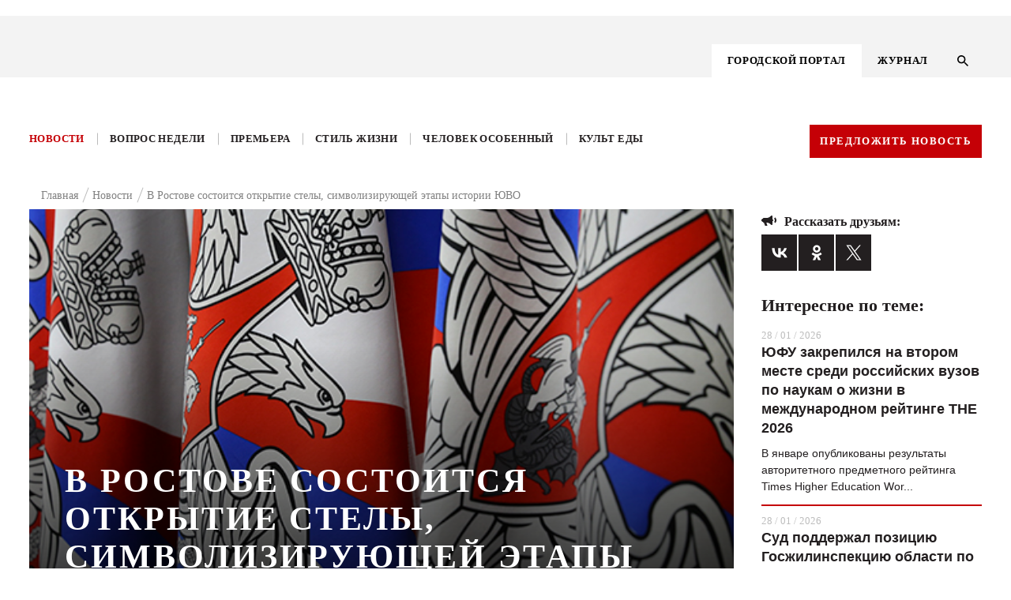

--- FILE ---
content_type: text/html; charset=UTF-8
request_url: https://kg-rostov.ru/news/v-rostove-sostoitsya-otkrytie-stely-simvoliziruyushchey-etapy-istorii-yuvo/
body_size: 20284
content:

<!DOCTYPE html>
<!--PUBLIC "-//W3C//DTD XHTML 1.0 Transitional//EN" "http://www.w3.org/TR/xhtml1/DTD/xhtml1-transitional.dtd-->
<html lang="ru">

<head>
	<title>В Ростове состоится открытие стелы, символизирующей этапы истории ЮВО | Журнал Кто Главный </title>	
	<meta name="viewport" content="width=device-width, initial-scale=1.0, maximum-scale=1.0, user-scalable=no">
	<meta name="cmsmagazine" content="41ba6141526ad254a5fadca4bd2544ca" />
	<link rel="stylesheet" href="/bitrix/templates/.default/bootstrap/css/bootstrap.min.css" type="text/css">
	<link rel="stylesheet" href="/bitrix/templates/.default/node_modules/slick-carousel/slick/slick.css" type="text/css">
	<link rel="stylesheet" href="/bitrix/templates/KG-portal/js/FlexSlider/flexslider.css" type="text/css" media="screen" />
<script src="https://api-maps.yandex.ru/2.1/?load=package.full&lang=ru-RU" type="text/javascript"></script>

<script src="https://cdnjs.cloudflare.com/ajax/libs/html2pdf.js/0.9.3/html2pdf.bundle.js"></script>

<link rel="stylesheet" href="/bitrix/templates/.default/js/fancybox/jquery.fancybox-1.3.4.css">
	<script src="https://ajax.googleapis.com/ajax/libs/jquery/1.8.1/jquery.min.js"></script>
	<script src="/bitrix/templates/.default/node_modules/slick-carousel/slick/slick.min.js"></script>
	<script src="/bitrix/templates/.default/js/sticky-kit.min.js"></script>
    <script src="/bitrix/templates/.default/js/script.js"></script>

	<script src="/bitrix/templates/.default/js/FlexSlider/jquery.flexslider.js"></script>
	<script src="https://code.jquery.com/ui/1.12.1/jquery-ui.js"></script>
	<!-- <script src="/node_modules/jquery-form-styler/dist/jquery.formstyler.min.js"></script> -->
	<!-- <link rel="stylesheet" href="/node_modules/jquery-form-styler/dist/jquery.formstyler.css"> -->
	<script src="/bitrix/templates/.default/js/jquery.mask.js"></script>
	<script src="https://cdnjs.cloudflare.com/ajax/libs/jQuery.dotdotdot/4.0.9/dotdotdot.js"></script>
	
	<link rel="stylesheet" href="/bitrix/templates/.default/node_modules/video.js/dist/video-js.min.css" media="all" />
	<script src="/bitrix/templates/.default/js/fancybox/jquery.fancybox-1.3.4.pack.js"></script>
	<link rel="stylesheet" href="/bitrix/templates/.default/css/responsive.css" type="text/css">
			<!-- <script src="/node_modules/slick-carousel/slick/slick.min.js"></script> -->
		<script src="/node_modules/masonry-layout/dist/masonry.pkgd.min.js"></script>
	<meta http-equiv="Content-Type" content="text/html; charset=UTF-8" />
<meta name="description" content="Местом установки выбрана территория Церкви Иоанна Воина - новости Ростова и области" />
<link href="/bitrix/templates/KG-portal/components/youx/news_special/kg_news_new_design/bitrix/news.detail/.default/style.css?1575989787175" type="text/css"  rel="stylesheet" />
<link href="/bitrix/templates/.default/components/bitrix/menu/menu_right_ke_new/style.css?1575989789668" type="text/css"  data-template-style="true"  rel="stylesheet" />
<link href="/bitrix/templates/.default/components/bitrix/menu/top_menu_adaptive/style.css?1575989789626" type="text/css"  data-template-style="true"  rel="stylesheet" />
<link href="/bitrix/templates/KG-portal/components/bitrix/menu/top_menu/style.css?1575989788626" type="text/css"  data-template-style="true"  rel="stylesheet" />
<link href="/bitrix/templates/.default/components/bitrix/breadcrumb/kg_bread/style.min.css?1575989789467" type="text/css"  data-template-style="true"  rel="stylesheet" />
<link href="/bitrix/components/kuznica/metatags/templates/.default/style.css?1575989794238" type="text/css"  data-template-style="true"  rel="stylesheet" />
<link href="/bitrix/templates/KG-portal/styles.css?15759897871337" type="text/css"  data-template-style="true"  rel="stylesheet" />
<meta property="og:site_name" content="Кто главный"/>
<meta property="og:url" content="https://kg-rostov.ru/news/v-rostove-sostoitsya-otkrytie-stely-simvoliziruyushchey-etapy-istorii-yuvo/">
<meta property="og:title" content="В Ростове состоится открытие стелы, символизирующей этапы истории ЮВО">
<meta property="og:description" content="Местом установки выбрана территория Церкви Иоанна Воина">
<meta property="og:image" content="https://kg-rostov.ru/upload/iblock/dca/dca7e61943434c535b8c33e53358f00b.jpg">
<meta property="og:image:width" content="200"/>
<meta property="og:image:height" content="200"/>
<meta property="og:title" content="В Ростове состоится открытие стелы, символизирующей этапы истории ЮВО"/>
<meta property="og:type" content="article"/>
<meta property="og:image" content="https://kg-rostov.ru/upload/iblock/ebf/ebf3caaeed53f8e91e8b2307d4f9b0a0.jpg"/>
<meta property="og:image:width" content="200"/>
<meta property="og:image:height" content="200"/>
<meta property="og:site_name" content="Кто главный"/>
<meta property="og:url" content="https://kg-rostov.ru/news/v-rostove-sostoitsya-otkrytie-stely-simvoliziruyushchey-etapy-istorii-yuvo/"/>
<meta property="og:description" content="Местом установки выбрана территория Церкви Иоанна Воина"/>



<script type="text/javascript">var _ba = _ba || []; _ba.push(["aid", "cd35779b3372939af512185f0e6b6e0f"]); _ba.push(["host", "kg-rostov.ru"]); (function() {var ba = document.createElement("script"); ba.type = "text/javascript"; ba.async = true;ba.src = (document.location.protocol == "https:" ? "https://" : "http://") + "bitrix.info/ba.js";var s = document.getElementsByTagName("script")[0];s.parentNode.insertBefore(ba, s);})();</script>


	<link rel="stylesheet" href="/bitrix/templates/.default/css/style_dev.css" type="text/css">
</head>

<body class="">
<script>
console.log('/bitrix/templates/KG-portal');
</script>
	<svg style="display: none;"><defs>
	
		<!-- width="26" height="27" viewBox="0 0 26 27" -->
		<g id="svg-left">
			<path fill-rule="evenodd" clip-rule="evenodd"
			 d="M12.9853 0.985282L0 13.9706L12.9853 26.9558L14.4853 25.4559L3 13.9706L14.4853 2.48528L12.9853 0.985282Z"/>
		</g>
	
		<!-- width="13" height="13" viewBox="0 0 13 13" -->
	
		<g id="svg-info">
			<path d="M7.15 7.15H5.85V3.25H7.15V7.15ZM7.15 9.75H5.85V8.45H7.15V9.75ZM6.5 0C5.64641 0 4.80117 0.168127 4.01256 0.494783C3.22394 0.821439 2.50739 1.30023 1.90381 1.90381C0.684819 3.12279 0 4.77609 0 6.5C0 8.22391 0.684819 9.87721 1.90381 11.0962C2.50739 11.6998 3.22394 12.1786 4.01256 12.5052C4.80117 12.8319 5.64641 13 6.5 13C8.22391 13 9.87721 12.3152 11.0962 11.0962C12.3152 9.87721 13 8.22391 13 6.5C13 5.64641 12.8319 4.80117 12.5052 4.01256C12.1786 3.22394 11.6998 2.50739 11.0962 1.90381C10.4926 1.30023 9.77606 0.821439 8.98744 0.494783C8.19883 0.168127 7.35359 0 6.5 0Z" fill="#BDBDBD"/>
		</g>
	
		<g id="svg-right">
			<path fill-rule="evenodd" clip-rule="evenodd" 
			d="M13.0147 0.985282L26 13.9706L13.0147 26.9558L11.5147 25.4559L23 13.9706L11.5147 2.48528L13.0147 0.985282Z"/>
		</g>
	
		<!-- width="19" height="13" viewBox="0 0 19 13"-->
		<g id="svg-share">
			<path d="M14 7V11C14 11.2652 13.8946 11.5196 13.7071 11.7071C13.5196 11.8946 13.2652 12 13 12C12.83 12 12.67 12 12.06 11.5C11.44 11 10.39 10 9.31 9.5C8.31 9.04 7.28 9 6.26 9L7.47 12.32L7.5 12.5C7.5 12.6326 7.44732 12.7598 7.35355 12.8536C7.25979 12.9473 7.13261 13 7 13H5C4.78 13 4.59 12.86 4.53 12.66L3.19 9H3C2.73478 9 2.48043 8.89464 2.29289 8.70711C2.10536 8.51957 2 8.26522 2 8C1.46957 8 0.960859 7.78929 0.585786 7.41421C0.210714 7.03914 0 6.53043 0 6C0 5.46957 0.210714 4.96086 0.585786 4.58579C0.960859 4.21071 1.46957 4 2 4C2 3.73478 2.10536 3.48043 2.29289 3.29289C2.48043 3.10536 2.73478 3 3 3H6C7.11 3 8.22 3 9.31 2.5C10.39 2 11.44 1 12.06 0.5C12.67 0 12.83 0 13 0C13.2652 0 13.5196 0.105357 13.7071 0.292893C13.8946 0.48043 14 0.734784 14 1V5C14.2652 5 14.5196 5.10536 14.7071 5.29289C14.8946 5.48043 15 5.73478 15 6C15 6.26522 14.8946 6.51957 14.7071 6.70711C14.5196 6.89464 14.2652 7 14 7ZM19 6C19 7.38 18.44 8.63 17.54 9.54L16.12 8.12C16.66 7.58 17 6.83 17 6C17 5.17 16.66 4.42 16.12 3.88L17.54 2.46C18.44 3.37 19 4.62 19 6Z" fill="#231F20"/>
		</g>
	
		<!-- width="19" height="13" viewBox="0 0 19 13"-->
		<g id="svg-comments">
			<path d="M18 0H2C1.46957 0 0.960859 0.210714 0.585786 0.585786C0.210714 0.960859 0 1.46957 0 2V20L4 16H18C18.5304 16 19.0391 15.7893 19.4142 15.4142C19.7893 15.0391 20 14.5304 20 14V2C20 1.46957 19.7893 0.960859 19.4142 0.585786C19.0391 0.210714 18.5304 0 18 0ZM4 7H16V9H4V7ZM12 12H4V10H12V12ZM16 6H4V4H16" fill="white"/>
		</g>
	
		<!-- width="14" height="14" viewBox="0 0 14 14"-->
		<g id="svg-search">
			<path d="M10.0057 8.80503H9.37336L9.14923 8.58891C9.93368 7.67639 10.4059 6.49171 10.4059 5.20297C10.4059 2.32933 8.07662 0 5.20297 0C2.32933 0 0 2.32933 0 5.20297C0 8.07662 2.32933 10.4059 5.20297 10.4059C6.49171 10.4059 7.67639 9.93368 8.58891 9.14923L8.80503 9.37336V10.0057L12.8073 14L14 12.8073L10.0057 8.80503ZM5.20297 8.80503C3.20983 8.80503 1.60091 7.19611 1.60091 5.20297C1.60091 3.20983 3.20983 1.60091 5.20297 1.60091C7.19611 1.60091 8.80503 3.20983 8.80503 5.20297C8.80503 7.19611 7.19611 8.80503 5.20297 8.80503Z" fill="black"/>
		</g>
	
			<!--width="9" height="14" viewBox="0 0 9 14"-->
		<g id="svg-menu-arrow">
			<path d="M8 1L2.00001 7L7.99999 13" stroke="#E6272D" stroke-width="2"/>
		</g>
	
		<!-- width="11" height="8" viewBox="0 0 11 8"-->
		<g id="svg-check">
			<path fill-rule="evenodd" clip-rule="evenodd" d="M4.16667 7.66667L0 3.55342L1.16667 2.40171L4.16667 5.36325L9.5 0L10.5 1.16675L4.16667 7.66667Z" />
		</g>
	
		<!-- width="22" height="15" viewBox="0 0 22 15"-->
		<g id="svg-watch">
			<path d="M11 4.5C10.2044 4.5 9.44129 4.81607 8.87868 5.37868C8.31607 5.94129 8 6.70435 8 7.5C8 8.29565 8.31607 9.05871 8.87868 9.62132C9.44129 10.1839 10.2044 10.5 11 10.5C11.7956 10.5 12.5587 10.1839 13.1213 9.62132C13.6839 9.05871 14 8.29565 14 7.5C14 6.70435 13.6839 5.94129 13.1213 5.37868C12.5587 4.81607 11.7956 4.5 11 4.5ZM11 12.5C9.67392 12.5 8.40215 11.9732 7.46447 11.0355C6.52678 10.0979 6 8.82608 6 7.5C6 6.17392 6.52678 4.90215 7.46447 3.96447C8.40215 3.02678 9.67392 2.5 11 2.5C12.3261 2.5 13.5979 3.02678 14.5355 3.96447C15.4732 4.90215 16 6.17392 16 7.5C16 8.82608 15.4732 10.0979 14.5355 11.0355C13.5979 11.9732 12.3261 12.5 11 12.5ZM11 0C6 0 1.73 3.11 0 7.5C1.73 11.89 6 15 11 15C16 15 20.27 11.89 22 7.5C20.27 3.11 16 0 11 0Z" fill="#F3F3F3"/>
		</g>
	
		<!-- width="22" height="15" viewBox="0 0 22 15"-->
		<g id="svg-message">
			<path d="M18 0H2C1.46957 0 0.960859 0.210714 0.585786 0.585786C0.210714 0.960859 0 1.46957 0 2V20L4 16H18C18.5304 16 19.0391 15.7893 19.4142 15.4142C19.7893 15.0391 20 14.5304 20 14V2C20 1.46957 19.7893 0.960859 19.4142 0.585786C19.0391 0.210714 18.5304 0 18 0ZM4 7H16V9H4V7ZM12 12H4V10H12V12ZM16 6H4V4H16" fill="#F3F3F3"/>
		</g>
	
		
		<!-- width="22" height="18" viewBox="0 0 22 18"-->
		<g id="svg-youtube">
			<path d="M8.8 14.0625V3.9375L15.4 9L8.8 14.0625ZM19.8 0.45C19.14 0.225 15.07 0 11 0C6.93 0 2.86 0.21375 2.2 0.4275C0.484 1.0125 0 4.95 0 9C0 13.0387 0.484 16.9875 2.2 17.5613C2.86 17.7863 6.93 18 11 18C15.07 18 19.14 17.7863 19.8 17.5613C21.516 16.9875 22 13.0387 22 9C22 4.95 21.516 1.02375 19.8 0.45Z" fill="black"/>
		</g>
	
		<!-- width="11" height="22" viewBox="0 0 11 22"-->
		<g id="svg-face">
			<path d="M11 0V4.4H8.8C8.041 4.4 7.7 5.291 7.7 6.05V8.8H11V13.2H7.7V22H3.3V13.2H0V8.8H3.3V4.4C3.3 3.23305 3.76357 2.11389 4.58873 1.28873C5.41389 0.46357 6.53305 0 7.7 0H11Z" fill="black"/>
		</g>
	
		<!-- width="12" height="18" viewBox="0 0 12 18"-->
		<g id="svg-ins">
			<path d="M6.38 0H15.62C19.14 0 22 2.86 22 6.38V15.62C22 17.3121 21.3278 18.9349 20.1313 20.1313C18.9349 21.3278 17.3121 22 15.62 22H6.38C2.86 22 0 19.14 0 15.62V6.38C0 4.68792 0.672177 3.06514 1.86866 1.86866C3.06514 0.672177 4.68792 0 6.38 0ZM6.16 2.2C5.10974 2.2 4.1025 2.61721 3.35986 3.35986C2.61721 4.1025 2.2 5.10974 2.2 6.16V15.84C2.2 18.029 3.971 19.8 6.16 19.8H15.84C16.8903 19.8 17.8975 19.3828 18.6401 18.6401C19.3828 17.8975 19.8 16.8903 19.8 15.84V6.16C19.8 3.971 18.029 2.2 15.84 2.2H6.16ZM16.775 3.85C17.1397 3.85 17.4894 3.99487 17.7473 4.25273C18.0051 4.51059 18.15 4.86033 18.15 5.225C18.15 5.58967 18.0051 5.93941 17.7473 6.19727C17.4894 6.45513 17.1397 6.6 16.775 6.6C16.4103 6.6 16.0606 6.45513 15.8027 6.19727C15.5449 5.93941 15.4 5.58967 15.4 5.225C15.4 4.86033 15.5449 4.51059 15.8027 4.25273C16.0606 3.99487 16.4103 3.85 16.775 3.85ZM11 5.5C12.4587 5.5 13.8576 6.07946 14.8891 7.11091C15.9205 8.14236 16.5 9.54131 16.5 11C16.5 12.4587 15.9205 13.8576 14.8891 14.8891C13.8576 15.9205 12.4587 16.5 11 16.5C9.54131 16.5 8.14236 15.9205 7.11091 14.8891C6.07946 13.8576 5.5 12.4587 5.5 11C5.5 9.54131 6.07946 8.14236 7.11091 7.11091C8.14236 6.07946 9.54131 5.5 11 5.5ZM11 7.7C10.1248 7.7 9.28542 8.04768 8.66655 8.66655C8.04768 9.28542 7.7 10.1248 7.7 11C7.7 11.8752 8.04768 12.7146 8.66655 13.3335C9.28542 13.9523 10.1248 14.3 11 14.3C11.8752 14.3 12.7146 13.9523 13.3335 13.3335C13.9523 12.7146 14.3 11.8752 14.3 11C14.3 10.1248 13.9523 9.28542 13.3335 8.66655C12.7146 8.04768 11.8752 7.7 11 7.7Z" fill="black"/>
		</g>
	
		<!-- width="12" height="18" viewBox="0 0 12 18"-->
		<g id="svg-odn">
			<path fill-rule="evenodd" clip-rule="evenodd" d="M10.9104 4.59218C10.9259 7.01476 8.75063 9.01991 6.09784 9.02815C3.41812 9.03658 1.22779 7.07704 1.21413 4.6594C1.20067 2.18461 3.35524 0.182393 6.03958 0.175799C8.71849 0.169021 10.8952 2.14285 10.9104 4.59218ZM6.05886 2.43646C4.74221 2.43756 3.69154 3.39517 3.68692 4.59804C3.6825 5.80072 4.73036 6.76455 6.04661 6.76877C7.36688 6.77316 8.42659 5.82233 8.43643 4.62405C8.44668 3.41019 7.38657 2.43518 6.05886 2.43646ZM10.9792 11.2005C9.83132 12.0191 8.49056 12.353 7.00355 12.4944C7.04395 12.5338 7.07877 12.5684 7.11042 12.5999C7.16109 12.6503 7.20365 12.6926 7.24804 12.7334C7.45992 12.9271 7.67178 13.1208 7.88365 13.3145C8.7622 14.1179 9.64092 14.9213 10.5216 15.7231C10.7476 15.9288 10.9095 16.1581 10.9256 16.4583C10.9489 16.9022 10.6469 17.3438 10.1724 17.5535C9.72605 17.7511 9.26802 17.6889 8.88311 17.3429C8.0259 16.5723 7.17371 15.7973 6.33518 15.0102C6.12545 14.8135 6.01114 14.7706 5.77349 14.9972C5.22447 15.5211 4.66076 16.032 4.09698 16.543C3.82216 16.792 3.54733 17.0411 3.27418 17.2918C3.05661 17.4916 2.81172 17.6341 2.49773 17.6539C2.00212 17.6848 1.49668 17.3956 1.27087 16.956C1.06435 16.5538 1.1427 16.125 1.51777 15.7792C2.21757 15.134 2.92079 14.4918 3.624 13.8496C4.02705 13.4815 4.4301 13.1134 4.8325 12.7448C4.88974 12.6923 4.93646 12.6457 5.00744 12.5748C5.03163 12.5507 5.05864 12.5237 5.08985 12.4927C4.27643 12.4041 3.45458 12.2706 2.70424 12.0053C1.91072 11.7247 1.19654 11.3227 0.602704 10.7669C0.215584 10.4044 0.211565 9.94872 0.525762 9.48182C0.800784 9.07299 1.27871 8.90136 1.79119 9.02134C2.05476 9.08325 2.28217 9.20451 2.49491 9.35324C4.64226 10.6702 7.58112 10.6332 9.72043 9.29298C9.82529 9.22667 9.93478 9.16494 10.0497 9.11549C10.6431 8.86033 11.2141 8.97921 11.5542 9.42357C11.9517 9.94286 11.9011 10.4468 11.3987 10.8867C11.2948 10.9777 11.1799 11.0587 11.0652 11.1395C11.0365 11.1598 11.0078 11.1801 10.9792 11.2005Z" fill="black"/>
		</g>
	
		<!-- width="14" height="9" viewBox="0 0 14 9"-->
		<g id="svg-arrows">
			<path d="M1 1L7 7L13 1" stroke-width="2"/>
		</g>
	
		<!-- width="25" height="25" viewBox="0 0 25 25"-->
		<g id="svg-close">
			<path fill-rule="evenodd" clip-rule="evenodd" d="M13.4029 12.0052L24.0031 1.41363L22.5883 0L11.9896 10.5901L1.41383 0.00151575L0.000477672 1.41659L10.5748 12.0037L0 22.5698L1.41479 23.9834L11.9881 13.4188L22.5658 24.0094L23.9792 22.5943L13.4029 12.0052Z" />
		</g>
	
			<!-- width="6" height="4" viewBox="0 0 6 4"-->
		<g id="svg-arrowm">
			<path d="M1 1L3 3L5 1" stroke="black"/>	
		</g>
	
		<!-- width="22" height="22" viewBox="0 0 22 22"-->
		<g id="svg-file">
			<path d="M4.87828 4.87904C6.08743 3.66988 8.05319 3.66988 9.26234 4.87904L12.0908 7.70746L13.4343 6.36396L10.6058 3.53553C8.65423 1.58392 5.48639 1.58392 3.53478 3.53553C1.58316 5.48715 1.58316 8.65499 3.53478 10.6066L6.36321 13.435L7.70671 12.0915L4.87828 9.2631C3.66913 8.05394 3.66913 6.08819 4.87828 4.87904ZM7.07031 8.48528L12.7272 14.1421L14.1414 12.7279L8.48453 7.07107L7.07031 8.48528ZM17.6769 10.6066L14.8485 7.77817L13.505 9.12168L16.3334 11.9501C17.5426 13.1593 17.5426 15.125 16.3334 16.3342C15.1243 17.5433 13.1585 17.5433 11.9493 16.3342L9.12092 13.5057L7.77742 14.8492L10.6058 17.6777C12.5575 19.6293 15.7253 19.6293 17.6769 17.6777C19.6285 15.7261 19.6285 12.5582 17.6769 10.6066Z" fill="#C50006"/>
		</g>
	
		<!-- <svg class="svg-icon"><use xlink:href="#id"></use></svg> -->
	</defs></svg>	
	
						<div class="main-number__wrap  js-main-number-wrap">
		<a href="/archive/avgust-sentyabr-2020/" class="main-number">
			<img src="/bitrix/templates/.default/images/number.png" alt="">
		</a>
	</div>
	

	<div class="main-banner-top">
		<a target="_blank" href=""><img src=""></a>
	</div>
	

	

	<div class="wrapper portal-page">
		<header class="header">
			<div class="header__container">
				<div class="container">
					<div class="row">

						<div class="col-lg-12 header__wrap">
							<div class="logo">
								 <a href="/"> <img src="/bitrix/templates/KG_main/img/logo.svg" class="vector_smart_object" alt=""> </a>
<br>	
							</div>	
							<div class="menu4-inner__wrap">

								




<div class="menu4-inner">
	<ul class="myright">
		
					<li><a href="/" class="selected activem"><span>ГОРОДСКОЙ ПОРТАЛ</span></a></li>
			
		
					<li><a href="/magazine/"><span>ЖУРНАЛ</span></a></li>
			
		</ul>
</div>	

								<button class="search-btn js-search-btn">
									<svg width="14" height="14" viewBox="0 0 14 14" class="svg-icon"><use xlink:href="#svg-search"></use></svg>
								</button>
							</div>	
							<div class="menu-btn js-menu-adaptiv">
								<span></span>
								<span></span>
								<span></span>
							</div>
							
							<div class="adaptive-menu__dropdown js-adaptive">
								<div class="wrap-adaptive">
									<div class="wrap-adaptive__close js-adaptive-close">
										<svg width="25" height="25" viewBox="0 0 25 25" class='svg-icon'><use xlink:href='#svg-close'></use></svg>
									</div>
									<div class="menu">
										<svg style="display: none;">
	<defs>
		<g id="svg-search-adaptive">
			<path d="M10.0057 8.80503H9.37336L9.14923 8.58891C9.93368 7.67639 10.4059 6.49171 10.4059 5.20297C10.4059 2.32933 8.07662 0 5.20297 0C2.32933 0 0 2.32933 0 5.20297C0 8.07662 2.32933 10.4059 5.20297 10.4059C6.49171 10.4059 7.67639 9.93368 8.58891 9.14923L8.80503 9.37336V10.0057L12.8073 14L14 12.8073L10.0057 8.80503ZM5.20297 8.80503C3.20983 8.80503 1.60091 7.19611 1.60091 5.20297C1.60091 3.20983 3.20983 1.60091 5.20297 1.60091C7.19611 1.60091 8.80503 3.20983 8.80503 5.20297C8.80503 7.19611 7.19611 8.80503 5.20297 8.80503Z"></path>
		</g>
	</defs>
</svg>
	<div class="search-wrap">
		<form class="form form--search" action="/search/" method="GET">
		<fieldset class="fade">
			<input type="text" name="q" placeholder="Найти на сайте">
		</fieldset>
			
			<button type="submit" class="search__btn">
			<svg width="14" height="14" viewBox="0 0 14 14" class="svg-icon"><use xlink:href="#svg-search-adaptive"></use></svg></button>
		</form>	
	</div>
		



<ul id="nav" class="nav_mobile">



	
								
				
						
							<li class="menu_item is-active"><a href="/">ГОРОДСКОЙ ПОРТАЛ</a></li>
						
		
	
							<ul class="menu_dropdown">
								
				
						
							<li class="menu_item_inner"><a href="/news/">Новости</a></li>
						
		
	
								
				
						
							<li class="menu_item_inner"><a href="/questions/">Вопрос недели</a></li>
						
		
	
								
				
						
							<li class="menu_item_inner"><a href="/premiere/">Премьера</a></li>
						
		
	
								
				
						
							<li class="menu_item_inner"><a href="/tutitam/">Там и тут</a></li>
						
		
	
								
				
						
							<li class="menu_item_inner"><a href="/life-style/">Стиль жизни</a></li>
						
		
	
								
				
						
							<li class="menu_item_inner"><a href="/haip/">Хайп</a></li>
						
		
	
								
				
						
							<li class="menu_item_inner"><a href="/peoples/">Человек особенный</a></li>
						
		
	
								
				
						
							<li class="menu_item_inner"><a href="/food-cult/">Культ еды</a></li>
						
		
	
								
				
						
							<li class="menu_item_inner"><a href="/afisha/">Афиша</a></li>
						
		
	
							</ul>
								
				
						
							<li class="menu_item is-active"><a href="/magazine/">ЖУРНАЛ</a></li>
						
		
	</ul>



	   
	   
	   
	   									</div>
									<a href="/archive/avgust-sentyabr-2020/" class="main-number">
										<img src="/bitrix/templates/.default/images/number.png" alt="">
									</a>
								</div>
							</div>
						</div>
					</div>
						
					</div>
				</div>
			</div>
			<div class="search-wrap  js-search">
	<form action="/search/" class="form form--search">
		<div class="search-wrap__wrap">
			<div class="search-wrap__block">
				<fieldset class="fade">
					<!-- <label for="search" class="form__label search-label">Поиск по сайту</label> -->
					<input type="text" name="q" id="search" class="form__input" placeholder="Поиск по сайту" />
				</fieldset>
				<button name="s" class="search__btn" value="1" type="submit">
						<svg width="14" height="14" viewBox="0 0 14 14" class='svg-icon'><use xlink:href='#svg-search'></use></svg>
				</button>
			</div>
			<div class="search-wrap__close js-search-close">
				<svg width="25" height="25" viewBox="0 0 25 25" class="svg-icon"><use xlink:href="#svg-close"></use></svg>
			</div>	
		</div>		
	</form>
</div>

			<div class="menu__container">
		
				<div class="container">
					<div class="row">
						<div class="col-lg-12 menu__wrap">

	
	





<ul class="menu"  id="nav">


	
	
		
											<li ><a href="/news/" class="root-item-selected">Новости</a></li>
							
		
	
	

	
	
		
											<li ><a href="/questions/" class="root-item">Вопрос недели</a></li>
							
		
	
	

	
	
		
											<li ><a href="/premiere/" class="root-item">Премьера</a></li>
							
		
	
	

	
	
		
										
		
	
	

	
	
		
											<li ><a href="/life-style/" class="root-item">Стиль жизни</a></li>
							
		
	
	

	
	
		
										
		
	
	

	
	
		
											<li ><a href="/peoples/" class="root-item">Человек особенный</a></li>
							
		
	
	

	
	
		
											<li ><a href="/food-cult/" class="root-item">Культ еды</a></li>
							
		
	
	

	
	
		
										
		
	
	


</ul>
<div class="menu-clear-left"></div>
	   
	   
	   
	   							<a href="" class="btn js-popup-link btn--red" data-popup="news">Предложить новость</a>
						</div>
					</div>
				</div>
		
			</div>
			
		</header>
		
<a  
class="banner-aside is-left " >
	<div class="banner-aside__img">
		<img src="">
	</div>
	<div class="banner-aside__name"></div>
</a>

<a  
class="banner-aside is-right  " >
	<div class="banner-aside__img">
		<img src="">
	</div>
	<div class="banner-aside__name"></div>
</a>

		<div class="main portal_tmp">
			<div class="container">
				<div class="row">

					<div class="col-lg-12 col-md-12 col-sm-12 col-xs-12">		
													<div class="breadcrumb" itemprop="http://schema.org/breadcrumb" itemscope="" itemtype="http://schema.org/BreadcrumbList">
			<div class="breadcrumb-item" id="bx_breadcrumb_0" itemprop="itemListElement" itemscope="" itemtype="http://schema.org/ListItem">			
				<a href="/" title="Главная" itemprop="item">
					<span itemprop="name">Главная</span>
					<meta itemprop="position" content="1" />
				</a>			
			</div>
			<div class="breadcrumb-item" id="bx_breadcrumb_1" itemprop="itemListElement" itemscope="" itemtype="http://schema.org/ListItem">			
				<a href="/news/" title="Новости" itemprop="item">
					<span itemprop="name">Новости</span>
					<meta itemprop="position" content="2" />
				</a>			
			</div>
			<div class="breadcrumb-item" itemprop="itemListElement" itemscope="" itemtype="http://schema.org/ListItem">				
				<span itemprop="name">В Ростове состоится открытие стелы, символизирующей этапы истории ЮВО</span>
				<meta itemprop="position" content="3" />
			</div><div style="clear:both"></div></div>											</div>	
<style>
.breadcrumb {
    justify-content: center;
}
.breadcrumb {
    display: flex;
    flex-wrap: wrap;
    justify-content: flex-start;
    margin: -12px 15px 7px;
}	 
</style>
<div class='col-lg-9 col-md-12 col-sm-12 col-xs-12'>





	<!-- "kg_news_new_design",  --> 


<script type="application/ld+json">
{
  "@context": "http://schema.org",
  "@type": "NewsArticle",
  "mainEntityOfPage": {
    "@type": "WebPage",
    "@id": "https://google.com/article"
  },
  "headline": "В Ростове состоится открытие стелы, символизирующей этапы истории ЮВО",
  "image": [
    "https://kg-rostov.ru/upload/iblock/dca/dca7e61943434c535b8c33e53358f00b.jpg"
   ],
  "datePublished": "2021-05-05",
  "author": {
    "@type": "Organization",
    "name": "kg-rostov.ru"
  },
   "publisher": {
    "@type": "Organization",
    "name": "kg-rostov.ru",
    "logo": {
      "@type": "ImageObject",
      "url": "https://kg-rostov.ru/bitrix/templates/KG_inner/img/logo.png"
    }
  },
  "description": "Местом установки выбрана территория Церкви Иоанна Воина"
} 
</script>


<div class="publication">
						<!-- COPY -->
		<div class = "publication__banner" style="background-image: url('/upload/iblock/461/46126558b6d17baf97cf55da4c4f892d.jpg')"  >
			<div class="publication__banner-name"></div>

							<h1 class="publication__banner-title">В Ростове состоится открытие стелы, символизирующей этапы истории ЮВО</h1>
						<div class="publication__banner-text">Местом установки выбрана территория Церкви Иоанна Воина</div>
		</div>
		<!-- end -->
		

		<!--Блок: Кто такой!-->
					<!--Блок: Кто такой!-->		
		
		
					<div class="detail-author-material"><span>АВТОР&nbsp;<span>Никита Жуков</span></span></div>
				<div class="main-news__date"><span>05.05.2021</span></div> 

		<!--Дополнительные свойства по доп полям-->
								<!--Дополнительные свойства по доп полям-->

			<p>6 мая на территории Главного Храма Южного военного округа (Церковь Иоанна Воина, ул. 339-й Стрелковой Дивизии, 33) состоится торжественная церемония открытия скульптурной композиции, символизирующей основные этапы истории Южного (Северо-Кавказского) военного округа (ЮВО).<br>
 <br>
 В торжественном мероприятии примут участие командование округа, ветераны и представители донского правительства. В храме состоится торжественная литургия, посвященная престольному празднику святого Георгия Победоносца.<br>
 <br>
Отметим, что 4 мая исполнилось 103 года  со дня образования ЮВО. Округ является преемником Северо-Кавказского военного округа, сформированного 4 мая 1918 года.</p>

				
		<!--<div class="row soc">
		
		<div class="span4 soc-span4">
			<div class="facebook_twitter_vkontakt material-float">
					<span><a href="https://www.facebook.com/sharer/sharer.php?u=kg-rostov.ru/news/v-rostove-sostoitsya-otkrytie-stely-simvoliziruyushchey-etapy-istorii-yuvo/">facebook</a></span><span">&nbsp;|
					<span><a href="https://twitter.com/share?url=kg-rostov.ru/news/v-rostove-sostoitsya-otkrytie-stely-simvoliziruyushchey-etapy-istorii-yuvo/&text=В Ростове состоится открытие стелы, символизирующей этапы истории ЮВО">twitter</a></span><span">&nbsp;|
					<span><a href="http://vk.com/share.php?url=kg-rostov.ru/news/v-rostove-sostoitsya-otkrytie-stely-simvoliziruyushchey-etapy-istorii-yuvo/&title=В Ростове состоится открытие стелы, символизирующей этапы истории ЮВО&description=Местом установки выбрана территория Церкви Иоанна Воина&
					image=/upload/iblock/461/46126558b6d17baf97cf55da4c4f892d.jpg&noparse=true">вконтакте</a></span><span">&nbsp;|
					<span><a href="https://plus.google.com/share?url=kg-rostov.ru/news/v-rostove-sostoitsya-otkrytie-stely-simvoliziruyushchey-etapy-istorii-yuvo/">google+</a></span>	
			</span></span></span></div>
		</div>
		
		
		</div>-->
			
		
	
	<!-- Galary -->
		
				
		
		<script>
			$(document).ready(function() {
				$('.flexslider').flexslider({
					animation: "slide", 
					itemWidth: 170,
					prevText: "",          
					nextText: "", 
				});
			});
		</script>	
		
		<div class="gallery-multi__wrap">
			<div class="gallery gallery-multi js-gallery-multi slide-img">
							</div>	
		</div>
		
		<script>
		$(document).ready(function() {
			$(".fancybox-thumb").fancybox({
				prevEffect	: 'none',
				nextEffect	: 'none',
				width: 1310,
				height: 730,
				helpers	: {
					title	: {
						type: 'outside'
					},
					thumbs	: {
						width	: 50,
						height	: 50
					}
				}
			});
		});
		</script>

<div class="publication__bottom">
		<div class="publication__more">
					</div>
		<div class="publication__complain">
			<svg width="13" height="13" viewBox="0 0 13 13" class="svg-icon"><use xlink:href="#svg-info"></use></svg>
			<a href="" class="js-popup-link" style="color: inherit; text-decoration: none;" data-popup="complaint">пожаловаться</a>
		</div>
	</div>
	<div class="share">
		<div class="share__body">
			<div class="share__title">
				<svg width="19" height="13" viewBox="0 0 19 13" class="svg-icon">
					<use xlink:href="#svg-share"></use>
				</svg>
				Поделиться в социальных сетях
				<span>(236 поделились)</span>
			</div>
			<div class="ya-share2" data-services="vkontakte,facebook,odnoklassniki,twitter"></div>
		</div>
			</div>

</div>
<div class="news-link rubrik__wrap--question" style="padding-bottom: 0">
		<h2>Это может вас заинтересовать:</h2>
		<div class="news-link__wrap">
			<div class="angel angel-1">
				<svg width="16" height="16" viewBox="0 0 16 16" fill="none" xmlns="http://www.w3.org/2000/svg">
					<path fill-rule="evenodd" clip-rule="evenodd" d="M0 0V2.14577e-06V2V16H2V2L16 2V0H0Z" fill="#C50006"/>
				</svg>
			</div>
			<div class="angel angel-2">
				<svg width="16" height="16" viewBox="0 0 16 16" fill="none" xmlns="http://www.w3.org/2000/svg">
					<path fill-rule="evenodd" clip-rule="evenodd" d="M16 16L16 2L16 0L0 -6.99382e-07L-8.74228e-08 2L14 2L14 16L16 16Z" fill="#C50006"/>
				</svg>
			</div>
			<div class="angel angel-3">
				<svg width="16" height="16" viewBox="0 0 16 16" fill="none" xmlns="http://www.w3.org/2000/svg">
					<path fill-rule="evenodd" clip-rule="evenodd" d="M0 16L16 16L16 14L16 -6.99376e-07L14 -5.24529e-07L14 14L-1.74846e-07 14L0 16Z" fill="#C50006"/>
				</svg>

			</div>
			<div class="angel angel-4">
				<svg width="16" height="16" viewBox="0 0 16 16" fill="none" xmlns="http://www.w3.org/2000/svg">
					<path fill-rule="evenodd" clip-rule="evenodd" d="M0 16L4.72067e-06 16L2 16L16 16L16 14L2 14L2 -8.74227e-08L-6.9938e-07 0L0 16Z" fill="#C50006"/>
				</svg>
			</div>
			<a href="https://kg-rostov.ru/peoples/" class="news-link__link">Человек особенный</a>
			<a href="https://kg-rostov.ru/premiere/" class="news-link__link">Премьера</a>
			<a href="https://kg-rostov.ru/haip/" class="news-link__link">Хайп</a>
			<a href="https://kg-rostov.ru/city/area_main/" class="news-link__link">область главного</a>
			<a href="https://kg-rostov.ru/history/name_street/" class="news-link__link">имя улицы</a>
			<a href="https://kg-rostov.ru/history/made_on_don/" class="news-link__link">сделано на дону</a>
		</div>
	</div>



<section class="rubrik__wrap rubrik__wrap--question">
	<h2>Читайте также:</h2>
	<div class="rubrik">
	
			
		<div class="rubrik__item">
			<a href="/news/yufu-zakrepilsya-na-vtorom-meste-sredi-rossiyskikh-vuzov-po-naukam-o-zhizni-v-mezhdunarodnom-reyting/" class="rubrik__img" style="background-image: url(/upload/iblock/7d9/7d91808505b3c12fbae4e4aa66d183e4.jpg)">
				<div class="rubrik__type">
										Новости				</div>
			</a>
			<div class="rubrik__body">
				<div class="rubrik__date">28/01/2026 22:40:00</div>
				<a href="/news/yufu-zakrepilsya-na-vtorom-meste-sredi-rossiyskikh-vuzov-po-naukam-o-zhizni-v-mezhdunarodnom-reyting/" class="rubrik__name">
					ЮФУ закрепился на втором месте среди российских вузов по наукам о жизни в международном рейтинге THE 2026 				</a>
			
				<div class="block-news__text">
				В январе опубликованы результаты авторитетного предметного рейтинга Times Higher Education Wor...				</div>
			
			</div>
		</div>
				
		<div class="rubrik__item">
			<a href="/news/sud-podderzhal-pozitsiyu-goszhilinspektsiyu-oblasti-po-voprosu-rascheta-platy-za-zhilishchnye-uslugi/" class="rubrik__img" style="background-image: url(/upload/iblock/b5a/b5adf59263206a33a47ffeb94851670c.jpg)">
				<div class="rubrik__type">
										Новости				</div>
			</a>
			<div class="rubrik__body">
				<div class="rubrik__date">28/01/2026 21:38:00</div>
				<a href="/news/sud-podderzhal-pozitsiyu-goszhilinspektsiyu-oblasti-po-voprosu-rascheta-platy-za-zhilishchnye-uslugi/" class="rubrik__name">
					Суд поддержал позицию Госжилинспекцию области по вопросу расчета платы за жилищные услуги				</a>
			
				<div class="block-news__text">
				Пятнадцатый арбитражный суд поддержал позицию Госжилинспекции области о незаконности внесения в квитанции допол...				</div>
			
			</div>
		</div>
				
		<div class="rubrik__item">
			<a href="/news/yunykh-donchan-priglashayut-prinyat-uchastie-v-xxiii-vserossiyskom-yuniorskom-lesnom-konkurse-podros/" class="rubrik__img" style="background-image: url(/upload/iblock/f99/f998d8184a1686462a91c5c7dcb9aaf4.jpg)">
				<div class="rubrik__type">
										Новости				</div>
			</a>
			<div class="rubrik__body">
				<div class="rubrik__date">27/01/2026 21:40:00</div>
				<a href="/news/yunykh-donchan-priglashayut-prinyat-uchastie-v-xxiii-vserossiyskom-yuniorskom-lesnom-konkurse-podros/" class="rubrik__name">
					Юных дончан приглашают принять участие в XXIII Всероссийском юниорском лесном конкурсе «Подрост»				</a>
			
				<div class="block-news__text">
				Всероссийский юниорской лесной конкурс «Подрост» проводится ежегодно для школьников, студентов и педагог...				</div>
			
			</div>
		</div>
				
		<div class="rubrik__item">
			<a href="/news/v-2026-godu-deputaty-rostovskoy-dumy-napravyat-sredstva-na-blagoustroystvo-dvorov/" class="rubrik__img" style="background-image: url(/upload/iblock/41f/41fa8512c8b662076fe23302fb9ea683.jpg)">
				<div class="rubrik__type">
										Новости				</div>
			</a>
			<div class="rubrik__body">
				<div class="rubrik__date">26/01/2026 20:00:00</div>
				<a href="/news/v-2026-godu-deputaty-rostovskoy-dumy-napravyat-sredstva-na-blagoustroystvo-dvorov/" class="rubrik__name">
					В 2026 году депутаты ростовской думы направят средства на благоустройство дворов				</a>
			
				<div class="block-news__text">
				Впервые сформирован депутатский фонд на исполнение наказов...				</div>
			
			</div>
		</div>
				
		<div class="rubrik__item">
			<a href="/news/zhiteli-dona-aktivno-prinimayut-uchastie-vo-vserossiyskoy-aktsii-bumbatl/" class="rubrik__img" style="background-image: url(/upload/iblock/4f2/4f240e2a13e81e757d8ca9e402b5f624.jpg)">
				<div class="rubrik__type">
										Новости				</div>
			</a>
			<div class="rubrik__body">
				<div class="rubrik__date">26/01/2026 18:47:00</div>
				<a href="/news/zhiteli-dona-aktivno-prinimayut-uchastie-vo-vserossiyskoy-aktsii-bumbatl/" class="rubrik__name">
					Жители Дона активно принимают участие во Всероссийской акции «БумБатл»				</a>
			
				<div class="block-news__text">
				Жители Дона совместно с региональным оператором ООО «ЭкоЦентр» в прошлом году собрали свыше трех тысяч килограммов макулатуры в ра...				</div>
			
			</div>
		</div>
				
		<div class="rubrik__item">
			<a href="/news/donskie-studenty-otmetili-svoy-professionalnyy-prazdnik-na-katke/" class="rubrik__img" style="background-image: url(/upload/iblock/dd4/dd4ec30b713426ae0e358fc217f77036.jpg)">
				<div class="rubrik__type">
										Новости				</div>
			</a>
			<div class="rubrik__body">
				<div class="rubrik__date">26/01/2026 16:50:00</div>
				<a href="/news/donskie-studenty-otmetili-svoy-professionalnyy-prazdnik-na-katke/" class="rubrik__name">
					Донские студенты отметили свой «профессиональный» праздник на катке				</a>
			
				<div class="block-news__text">
				25 января студенческая молодежь нашей страны отметила свой «профессиональный» праздник – День российского студенчества...				</div>
			
			</div>
		</div>
			
	</div>
</section>	


 

	



<div class="adaptive_4">

    <a href="https://donzdrav.com/" class="block-info block-info--aside block-info--small" target="_blank">
		<img src="/upload/iblock/9ea/9eaa4003acad8247d5f2ca7d6241edee.png" alt="">
	</a>
</div>


<!-- Выводит новости внизу страницы(Прелинкова?) -->
</div>




<br> 

<div class="col-lg-3 col-md-3 col-sm-12 col-xs-12">

<div class="aside">		

		<div class="share share--small">
		<div class="share__body">
			<div class="share__title">
				<svg width="19" height="13" viewBox="0 0 19 13" class='svg-icon'>
					<use xlink:href='#svg-share'></use>
				</svg>
				Рассказать друзьям:
			</div>
			<div class="ya-share2" data-services="vkontakte,facebook,odnoklassniki,twitter"></div>
		</div>
	</div>
	
	<div class="aside-news">
	<div class="aside-news__title">
		Интересное по теме:
	</div>
	    	<div class="aside-news__item">
		<div class="aside-news__date">
			 28 / 01 / 2026		</div>
		   <a href="/news/yufu-zakrepilsya-na-vtorom-meste-sredi-rossiyskikh-vuzov-po-naukam-o-zhizni-v-mezhdunarodnom-reyting/" class="aside-news__name">
		<div class="aside-news__header">
			 ЮФУ закрепился на втором месте среди российских вузов по наукам о жизни в международном рейтинге THE 2026 		</div>
		<div class="aside-news__detail-part">
			 В январе опубликованы результаты авторитетного предметного рейтинга Times Higher Education Wor...		</div>
 </a>
	</div>
	  	<div class="aside-news__item">
		<div class="aside-news__date">
			 28 / 01 / 2026		</div>
		   <a href="/news/sud-podderzhal-pozitsiyu-goszhilinspektsiyu-oblasti-po-voprosu-rascheta-platy-za-zhilishchnye-uslugi/" class="aside-news__name">
		<div class="aside-news__header">
			 Суд поддержал позицию Госжилинспекцию области по вопросу расчета платы за жилищные услуги		</div>
		<div class="aside-news__detail-part">
			 Пятнадцатый арбитражный суд поддержал позицию Госжилинспекции области о незаконности внесения в квитанции допол...		</div>
 </a>
	</div>
	  	<div class="aside-news__item">
		<div class="aside-news__date">
			 28 / 01 / 2026		</div>
		   <a href="/news/dashbord-gubernatora-dolzhen-stat-realnym-instrumentom-dlya-raboty/" class="aside-news__name">
		<div class="aside-news__header">
			 «Дашборд губернатора» должен стать реальным инструментом для работы		</div>
		<div class="aside-news__detail-part">
			 Развитие и внедрение региональной информационно-аналитической системы – «Дашборда губернатора» – обсудили на заседании правительства ...		</div>
 </a>
	</div>
	  	<div class="aside-news__item">
		<div class="aside-news__date">
			 27 / 01 / 2026		</div>
		   <a href="/news/yunykh-donchan-priglashayut-prinyat-uchastie-v-xxiii-vserossiyskom-yuniorskom-lesnom-konkurse-podros/" class="aside-news__name">
		<div class="aside-news__header">
			 Юных дончан приглашают принять участие в XXIII Всероссийском юниорском лесном конкурсе «Подрост»		</div>
		<div class="aside-news__detail-part">
			 Всероссийский юниорской лесной конкурс «Подрост» проводится ежегодно для школьников, студентов и педагог...		</div>
 </a>
	</div>
	 </div>
<br>	

	

    <a href="https://donzdrav.com/" class="block-info block-info--aside block-info--small" target="_blank">
		<img src="/upload/iblock/9ea/9eaa4003acad8247d5f2ca7d6241edee.png" alt="">
	</a>
</div>
<div class="search-wrap">
	<form class="form form--search">
		<fieldset class="fade">
			<label for="search" class="form__label search-label">Поиск по сайту</label>
			<input type="text" class="form__input" id="search">
		</fieldset>
		<button class="search__btn" type="submit"></button>
	</form>
</div>


						

					
				</div>
			</div>
			<div class="row">
				<div class="col-lg-12">
										
				</div>
			</div>
					</div>
</div>

<script type="text/javascript">
$(document).ready(function(){

	// $.validator.addMethod("name", function(value) {
		// return value != "Ваше имя";
	// }, 'Введите имя');
	
	$.validator.addMethod("mail", function(value) {
		return value != "Ваш e-mail *";
	}, 'Введите e-mail');
	
	$.validator.addMethod("message", function(value) {
		return value != "Текст";
	}, 'Введите сообщение');
	
	$.validator.addMethod("header_theme", function(value) {
		return value != "Ваше имя";
	}, 'Заголовок');
	
	$.validator.addMethod("check", function(value) {
		return value != "";
	}, 'Согласие на обработку персональных данных');
	
	$('.f-form1').validate({
		rules: {
			mail: {
				required: true,
				mail: true
			},
			message: {
				required: true,
				message: true
			},
			// department: {
				// required: true,
				// department: true
			// },
			check: {
				required: true,
				minlength: 1
			},
			header_theme: {
				required: true,
				message: true
			}
		},
		
		messages: {
			name: "",
			message: "",
			department: "",
			check: "",
			mail: "",
			header_theme: ""
		}
	})
})
 $('.form #phone1').mask('+7(000)0000-000' , {clearIfNotMatch: true});
</script>


<script>
function Submit(){
	console.log("this is work");
	   var name=document.getElementById('name1').value;
	  // var department=document.getElementById('department').value;
	   var message=document.getElementById('message1').value;
	   var mail=document.getElementById('mail1').value;
	   var check=document.getElementById('check1').checked;

		// if(name===""){
			// if(document.getElementById('4name') == null)
			// $(".adderror").append('<div id="4name">Введите ваше имя</div>');
			// $("#adderror").css("display", "block");
			// $("#4name").css("display", "block");
			// }
		// else{
				// $("#4name").css("display", "none");
		// }
		
		if(mail===""){
			if(document.getElementById('4mail') == null)
			$(".adderror").append('<div id="4mail">Введите e-mail</div>');
			$("#adderror").css("display", "block");
			$("#4mail").css("display", "block");
			}
		else{
				$("#4mail").css("display", "none");
		}

		// if((department==0)){
			// if(document.getElementById('4otdel') == null)
			// $(".adderror").append('<div id="4otdel">Выберите отдел</div>');
			// $("#adderror").css("display", "block");
			// $("#4otdel").css("display", "block");
			// }
		// else{
			// $("#4otdel").css("display", "none");
		// }

		if(message===""){
			if(document.getElementById('4mas') == null)
			$(".adderror").append('<div id="4mas">Введите сообщение</div>');
			$("#adderror").css("display", "block");
			$("#4mas").css("display", "block");
			}
		else{
			$("#4mas").css("display", "none");
		}
		
		if(check===false){
			if(document.getElementById('4check') == null)
			$(".adderror").append('<div id="4check">Вы должны дать согласие на обработку персональных данных</div>');
			$("#adderror").css("display", "block");
			$("#4check").css("display", "block");
			}
		else{
				$("#4check").css("display", "none");
		}
		
		if((mail!=="")&&(message!=="")&&(check!=="")){
	  		$("#adderror").css("display", "none");}
	  }
</script>




<div class="popup js-popup" data-popup="complaint">
	<div class="popup__block">
		
			<div class="popup__title">Пожаловаться</div>	
				
			<div class="popup__close js-close-popup">
				<svg width="25" height="25" viewBox="0 0 25 25" class='svg-icon'><use xlink:href='#svg-close'></use></svg>
			</div>
			
			<div class="popup__body">
				<div class="form">
					<form class="f-form1"  action="/news/v-rostovskoy-oblasti-podveli-itogi-po-vnutripartiynomu-golosovaniyu-edinoy-rossii/" method="POST">
					
						<fieldset class="fade">
							<input class=""  type="text" name="name" id="name1" placeholder="Ваше имя"/>	
						</fieldset>
						
						<fieldset class="fade">
							<input class="" type="text" name="mail" id="mail1" placeholder="Ваш E-mail*"/>	
						</fieldset>
						
						<fieldset class="fade">
							<input class="" type="text" name="phone" id="phone1"  placeholder="Ваш телефон"/>	
						</fieldset>

						<fieldset class="fade">
							<input class="" type="text" name="header_theme" id="header_theme1" placeholder="Тема жалобы*" >
						</fieldset>

						<fieldset class="fade">
							<textarea class="" name="message" id="message1" cols="30" rows="10" placeholder="Текст*"></textarea>
						</fieldset>

					
						<!--<div class="politics">
							 <div class="agree">
								<div class="checkbox">
									<input type="checkbox">
									<div class="checkbox__control">
										<svg width="11" height="8" viewBox="0 0 11 8" class='svg-icon'><use xlink:href='#svg-check'></use></svg>
									</div>
								</div>
								<div class="text">Я согласен с 
									<a href="">политикой конфиденциальности и защиты информации*</a>
								</div>
							</div>
							
							<input type="checkbox" id="check" name="check"/>
							Я согласен с <a href="/privacypolicy/">политикой конфиденциальности и защиты информации*</a>
						</div> -->
						
						<div class="popup__send">
							
							<input  class="form__btn btn btn--red btn--big" type="submit" onclick="Submit()" name="feedback_submit" value="Отправить">
						

							<div class="agree">
								<div class="checkbox">
									<input type="checkbox" id="check" name="check" required>
									<div class="checkbox__control">
										<svg width="11" height="8" viewBox="0 0 11 8" class='svg-icon'><use xlink:href='#svg-check'></use></svg>
									</div>
								</div>
								<div class="text">Я согласен с 
									<a href="/privacypolicy/">политикой конфиденциальности и защиты информации*</a>
								</div>
							</div>
						</div>
					</form>
			</div>
		</div>
	</div>	
</div>	 	


<!-- wtf -->
</div></div>
<!-- --- -->
<footer class="rectangle_holder">
	<div class="footer__top">
		<div class="container">
			<div class="row">
				<div class="col-lg-12">
					<div class="menu-footer">
						<div class="footer-menu__wrap">
							<div id="bxdynamic_NMQc3w_start" style="display:none"></div>
								

	<ul class="footer-menu">
	
		
					<li><a href="/advertising/">РЕКЛАМА НА ПОРТАЛЕ</a>
									</li>
					
				
		
					<li><a href="/upload/mediakit/Media-Kit_KG_2020.pdf">Реклама в журнале</a>
									</li>
					
				
		
					<li><a href="/archive/">АРХИВ НОМЕРОВ</a>
									</li>
					
				
		
					<li><a href="/ria-centr/index.php">РИА-ЦЕНТР</a>
									</li>
					
				
		
					<li><a href="/event-lab/">EVENT.LAB</a>
									</li>
					
				
		
					<li><a href="/contacts/">КОНТАКТЫ</a>
								
				
		
	</ul>
														</div>
					</div>
				</div>
			</div>
		</div>
	</div>		
	<div class="footer__middle">
		<div class="container">
			<div class="row">
			<div class="col-lg-12">
						<div class="footer__middle-wrap row">
							<div class="footer__middle-col col-lg-6">
								<p>
								Сетевое издание "Кто главный. Ростов" зарегистрировано Федеральной службой по надзору в сфере связи, информационных технологий и массовых коммуникаций Свидетельство о регистрации средств массовой информации Эл № ФС77-78079 от 13 марта 2020 г
									<br>Главный редактор 
									<br>Никита Сергеевич Жуков
									<span style="font-size: 35px;
									color: #BDBDBD; margin-top: 5px;
									display: block;">18+</span>
								</p>
								
								
								<p><b>Все права защищены. При перепечатке и использовании любых материалов обязательна гиперссылка на https://kg-rostov.ru</b></p>
							</div>
							<div class="footer__middle-col col-lg-offset-1 col-lg-5">
								<div class="footer__middle-row">
								<div class="info-footer">
										<div class="info-footer__title">
											Телефон редакции:
										</div>
										<a href="tel:+79281061902">+7 (928) 106-19-02</a><br><br>
										<a style="font-weight:bold" href="mailto:kg@riacenter.ru">kg@riacenter.ru</a>
									</div>
									<div class="info-footer">
										<div class="info-footer__title">
											Рекламный отдел:
										</div>
										<a href="tel:+79282709096">+7 (928) 270-90-96</a><br><br>
										<a style="font-weight:bold" href="mailto:arina2709096@gmail.com">arina2709096@gmail.com</a>
									</div>
									<div class="footer__middle-text">
									Учредитель ООО «Агентство рекламы и дизайна РИА-ЦЕНТР»<br>
									Издатель ООО «РИА-ЦЕНТР»<br>
									Генеральный директор Ирина Леонидовна Ковалевская
									</div>
								</div>
							</div>
						</div>			

					</div>
			</div>
		</div>
	</div>

	<div class="footer__bottom">
		<div class="container">
			<div class="row">
				<div class="col-lg-12">
					<div class="footer__bottom-wrap">
						<div class="info">
							<div class="copyright">© 2026  «Кто главный»</div>
							<div class="politics">
								<a href="/privacypolicy/">Политика конфиденциальности <br>персональных данных</a>
							</div>
						</div>
						<div class="social">
							<a target="_blank" href="https://www.facebook.com/kg.rostov" class="social__item">
							<svg id="Bold" enable-background="new 0 0 24 24" height="512" viewBox="0 0 24 24" width="512" xmlns="http://www.w3.org/2000/svg"><path d="m15.997 3.985h2.191v-3.816c-.378-.052-1.678-.169-3.192-.169-3.159 0-5.323 1.987-5.323 5.639v3.361h-3.486v4.266h3.486v10.734h4.274v-10.733h3.345l.531-4.266h-3.877v-2.939c.001-1.233.333-2.077 2.051-2.077z"/></svg></a>
							
							<a target="_blank" href="https://vk.com/ktoglavniy" class="social__item">
								<svg version="1.1" id="Capa_1" xmlns="http://www.w3.org/2000/svg" xmlns:xlink="http://www.w3.org/1999/xlink" x="0px" y="0px"
									width="548.358px" height="548.358px" viewBox="0 0 548.358 548.358" style="enable-background:new 0 0 548.358 548.358;"
									xml:space="preserve">

									<path d="M545.451,400.298c-0.664-1.431-1.283-2.618-1.858-3.569c-9.514-17.135-27.695-38.167-54.532-63.102l-0.567-0.571
										l-0.284-0.28l-0.287-0.287h-0.288c-12.18-11.611-19.893-19.418-23.123-23.415c-5.91-7.614-7.234-15.321-4.004-23.13
										c2.282-5.9,10.854-18.36,25.696-37.397c7.807-10.089,13.99-18.175,18.556-24.267c32.931-43.78,47.208-71.756,42.828-83.939
										l-1.701-2.847c-1.143-1.714-4.093-3.282-8.846-4.712c-4.764-1.427-10.853-1.663-18.278-0.712l-82.224,0.568
										c-1.332-0.472-3.234-0.428-5.712,0.144c-2.475,0.572-3.713,0.859-3.713,0.859l-1.431,0.715l-1.136,0.859
										c-0.952,0.568-1.999,1.567-3.142,2.995c-1.137,1.423-2.088,3.093-2.848,4.996c-8.952,23.031-19.13,44.444-30.553,64.238
										c-7.043,11.803-13.511,22.032-19.418,30.693c-5.899,8.658-10.848,15.037-14.842,19.126c-4,4.093-7.61,7.372-10.852,9.849
										c-3.237,2.478-5.708,3.525-7.419,3.142c-1.715-0.383-3.33-0.763-4.859-1.143c-2.663-1.714-4.805-4.045-6.42-6.995
										c-1.622-2.95-2.714-6.663-3.285-11.136c-0.568-4.476-0.904-8.326-1-11.563c-0.089-3.233-0.048-7.806,0.145-13.706
										c0.198-5.903,0.287-9.897,0.287-11.991c0-7.234,0.141-15.085,0.424-23.555c0.288-8.47,0.521-15.181,0.716-20.125
										c0.194-4.949,0.284-10.185,0.284-15.705s-0.336-9.849-1-12.991c-0.656-3.138-1.663-6.184-2.99-9.137
										c-1.335-2.95-3.289-5.232-5.853-6.852c-2.569-1.618-5.763-2.902-9.564-3.856c-10.089-2.283-22.936-3.518-38.547-3.71
										c-35.401-0.38-58.148,1.906-68.236,6.855c-3.997,2.091-7.614,4.948-10.848,8.562c-3.427,4.189-3.905,6.475-1.431,6.851
										c11.422,1.711,19.508,5.804,24.267,12.275l1.715,3.429c1.334,2.474,2.666,6.854,3.999,13.134c1.331,6.28,2.19,13.227,2.568,20.837
										c0.95,13.897,0.95,25.793,0,35.689c-0.953,9.9-1.853,17.607-2.712,23.127c-0.859,5.52-2.143,9.993-3.855,13.418
										c-1.715,3.426-2.856,5.52-3.428,6.28c-0.571,0.76-1.047,1.239-1.425,1.427c-2.474,0.948-5.047,1.431-7.71,1.431
										c-2.667,0-5.901-1.334-9.707-4c-3.805-2.666-7.754-6.328-11.847-10.992c-4.093-4.665-8.709-11.184-13.85-19.558
										c-5.137-8.374-10.467-18.271-15.987-29.691l-4.567-8.282c-2.855-5.328-6.755-13.086-11.704-23.267
										c-4.952-10.185-9.329-20.037-13.134-29.554c-1.521-3.997-3.806-7.04-6.851-9.134l-1.429-0.859c-0.95-0.76-2.475-1.567-4.567-2.427
										c-2.095-0.859-4.281-1.475-6.567-1.854l-78.229,0.568c-7.994,0-13.418,1.811-16.274,5.428l-1.143,1.711
										C0.288,140.146,0,141.668,0,143.763c0,2.094,0.571,4.664,1.714,7.707c11.42,26.84,23.839,52.725,37.257,77.659
										c13.418,24.934,25.078,45.019,34.973,60.237c9.897,15.229,19.985,29.602,30.264,43.112c10.279,13.515,17.083,22.176,20.412,25.981
										c3.333,3.812,5.951,6.662,7.854,8.565l7.139,6.851c4.568,4.569,11.276,10.041,20.127,16.416
										c8.853,6.379,18.654,12.659,29.408,18.85c10.756,6.181,23.269,11.225,37.546,15.126c14.275,3.905,28.169,5.472,41.684,4.716h32.834
										c6.659-0.575,11.704-2.669,15.133-6.283l1.136-1.431c0.764-1.136,1.479-2.901,2.139-5.276c0.668-2.379,1-5,1-7.851
										c-0.195-8.183,0.428-15.558,1.852-22.124c1.423-6.564,3.045-11.513,4.859-14.846c1.813-3.33,3.859-6.14,6.136-8.418
										c2.282-2.283,3.908-3.666,4.862-4.142c0.948-0.479,1.705-0.804,2.276-0.999c4.568-1.522,9.944-0.048,16.136,4.429
										c6.187,4.473,11.99,9.996,17.418,16.56c5.425,6.57,11.943,13.941,19.555,22.124c7.617,8.186,14.277,14.271,19.985,18.274
										l5.708,3.426c3.812,2.286,8.761,4.38,14.853,6.283c6.081,1.902,11.409,2.378,15.984,1.427l73.087-1.14
										c7.229,0,12.854-1.197,16.844-3.572c3.998-2.379,6.373-5,7.139-7.851c0.764-2.854,0.805-6.092,0.145-9.712
										C546.782,404.25,546.115,401.725,545.451,400.298z"/>
								</svg>
							</a>
							<a target="_blank" href="https://www.instagram.com/kto_glavniy" class="social__item">
							<svg height="511pt" viewBox="0 0 511 511.9" width="511pt" xmlns="http://www.w3.org/2000/svg"><path d="m510.949219 150.5c-1.199219-27.199219-5.597657-45.898438-11.898438-62.101562-6.5-17.199219-16.5-32.597657-29.601562-45.398438-12.800781-13-28.300781-23.101562-45.300781-29.5-16.296876-6.300781-34.898438-10.699219-62.097657-11.898438-27.402343-1.300781-36.101562-1.601562-105.601562-1.601562s-78.199219.300781-105.5 1.5c-27.199219 1.199219-45.898438 5.601562-62.097657 11.898438-17.203124 6.5-32.601562 16.5-45.402343 29.601562-13 12.800781-23.097657 28.300781-29.5 45.300781-6.300781 16.300781-10.699219 34.898438-11.898438 62.097657-1.300781 27.402343-1.601562 36.101562-1.601562 105.601562s.300781 78.199219 1.5 105.5c1.199219 27.199219 5.601562 45.898438 11.902343 62.101562 6.5 17.199219 16.597657 32.597657 29.597657 45.398438 12.800781 13 28.300781 23.101562 45.300781 29.5 16.300781 6.300781 34.898438 10.699219 62.101562 11.898438 27.296876 1.203124 36 1.5 105.5 1.5s78.199219-.296876 105.5-1.5c27.199219-1.199219 45.898438-5.597657 62.097657-11.898438 34.402343-13.300781 61.601562-40.5 74.902343-74.898438 6.296876-16.300781 10.699219-34.902343 11.898438-62.101562 1.199219-27.300781 1.5-36 1.5-105.5s-.101562-78.199219-1.300781-105.5zm-46.097657 209c-1.101562 25-5.300781 38.5-8.800781 47.5-8.601562 22.300781-26.300781 40-48.601562 48.601562-9 3.5-22.597657 7.699219-47.5 8.796876-27 1.203124-35.097657 1.5-103.398438 1.5s-76.5-.296876-103.402343-1.5c-25-1.097657-38.5-5.296876-47.5-8.796876-11.097657-4.101562-21.199219-10.601562-29.398438-19.101562-8.5-8.300781-15-18.300781-19.101562-29.398438-3.5-9-7.699219-22.601562-8.796876-47.5-1.203124-27-1.5-35.101562-1.5-103.402343s.296876-76.5 1.5-103.398438c1.097657-25 5.296876-38.5 8.796876-47.5 4.101562-11.101562 10.601562-21.199219 19.203124-29.402343 8.296876-8.5 18.296876-15 29.398438-19.097657 9-3.5 22.601562-7.699219 47.5-8.800781 27-1.199219 35.101562-1.5 103.398438-1.5 68.402343 0 76.5.300781 103.402343 1.5 25 1.101562 38.5 5.300781 47.5 8.800781 11.097657 4.097657 21.199219 10.597657 29.398438 19.097657 8.5 8.300781 15 18.300781 19.101562 29.402343 3.5 9 7.699219 22.597657 8.800781 47.5 1.199219 27 1.5 35.097657 1.5 103.398438s-.300781 76.300781-1.5 103.300781zm0 0"/><path d="m256.449219 124.5c-72.597657 0-131.5 58.898438-131.5 131.5s58.902343 131.5 131.5 131.5c72.601562 0 131.5-58.898438 131.5-131.5s-58.898438-131.5-131.5-131.5zm0 216.800781c-47.097657 0-85.300781-38.199219-85.300781-85.300781s38.203124-85.300781 85.300781-85.300781c47.101562 0 85.300781 38.199219 85.300781 85.300781s-38.199219 85.300781-85.300781 85.300781zm0 0"/><path d="m423.851562 119.300781c0 16.953125-13.746093 30.699219-30.703124 30.699219-16.953126 0-30.699219-13.746094-30.699219-30.699219 0-16.957031 13.746093-30.699219 30.699219-30.699219 16.957031 0 30.703124 13.742188 30.703124 30.699219zm0 0"/></svg></a>
							<a target="_blank" href="tg://resolve?domain=KgRostov" class="social__item">
							<svg id="Bold" enable-background="new 0 0 24 24" height="512" viewBox="0 0 24 24" width="512" xmlns="http://www.w3.org/2000/svg"><path d="m9.417 15.181-.397 5.584c.568 0 .814-.244 1.109-.537l2.663-2.545 5.518 4.041c1.012.564 1.725.267 1.998-.931l3.622-16.972.001-.001c.321-1.496-.541-2.081-1.527-1.714l-21.29 8.151c-1.453.564-1.431 1.374-.247 1.741l5.443 1.693 12.643-7.911c.595-.394 1.136-.176.691.218z"/></svg></a>
						</div>
						<div class="creator">
							<a href="http://you-x.ru" rel="nofollow" target="_blank">
								<img class='hidden-sm hidden-xs hidden-md' src="/images/copyright.svg" alt="">
								<img class='hidden-lg ' src="/images/copyright-mobile.png" alt="">
							</a>
						</div>	
					</div>
				</div>
			</div>
		</div>
	</div>

		<!--   <div class="container">
			<div class="row">
				<div class="col-lg-12 col-md-12">
					<div class="menu-footer">
						<div class="footer-menu__wrap">
							<div id="bxdynamic_NMQc3w_start" style="display:none"></div>
							

	<ul class="footer-menu">
	
		
					<li><a href="/advertising/">РЕКЛАМА НА ПОРТАЛЕ</a>
									</li>
					
				
		
					<li><a href="/upload/mediakit/Media-Kit_KG_2020.pdf">Реклама в журнале</a>
									</li>
					
				
		
					<li><a href="/archive/">АРХИВ НОМЕРОВ</a>
									</li>
					
				
		
					<li><a href="/ria-centr/index.php">РИА-ЦЕНТР</a>
									</li>
					
				
		
					<li><a href="/event-lab/">EVENT.LAB</a>
									</li>
					
				
		
					<li><a href="/contacts/">КОНТАКТЫ</a>
								
				
		
	</ul>
													</div>
					</div>
				</div>
			</div>
			<div class="row">
					<div class="col-lg-3 col-md-12 info">
					<div class="copyright">© 2019  «Кто главный»</div>
					<div class="politics">
						<a href="/privacypolicy/">Политика конфиденциальности персональных данных</a>
					</div>
				</div>
	
				
				<div class="col-lg-6 col-md-12 ">
							
					
							
				</div>
						
				<div class="col-lg-3 col-md-12 footer-creator">
					<div class="creator">
						<a href="http://you-x.ru" rel="nofollow" target="_blank">
							<img class='hidden-sm hidden-xs hidden-md' src="/images/copyright.svg" alt="">
							<img class='hidden-lg ' src="/images/copyright-mobile.png" alt="">
						</a>
					</div>
				</div>
			</div>
		</div>-->
</footer>

		<!--<style>
	.input_filds{
	    margin-top: 14px;
	}
</style>
<div class="modal_window" style="max-width:500px">
	<form method="POST" action="">
		<div class="input_filds">
			<input type="text" placeholder="Заголовок новости" required>
		</div>	
		<div class="input_filds">
			<textarea placeholder="Текст новости" rows="10" cols="40" required></textarea>
		</div>		
		<div class="input_filds">
			<input type="submit" value="Отправить" class="btn--red">
		</div>	
	</form>
</div>-->

 <script type="text/javascript">
$(document).ready(function(){

	// $.validator.addMethod("name", function(value) {
		// return value != "Ваше имя";
	// }, 'Введите имя');
	
	$.validator.addMethod("mail", function(value) {
		return value != "Ваш e-mail *";
	}, 'Введите e-mail');
	
	$.validator.addMethod("message", function(value) {
		return value != "Текст";
	}, 'Введите сообщение');
	
	$.validator.addMethod("header_theme", function(value) {
		return value != "Ваше имя";
	}, 'Заголовок');
	
	$.validator.addMethod("check", function(value) {
		return value != "";
	}, 'Согласие на обработку персональных данных');
	
	$('.f-form').validate({
		rules: {
			mail: {
				required: true,
				mail: true
			},
			message: {
				required: true,
				message: true
			},
			// department: {
				// required: true,
				// department: true
			// },
			check: {
				required: true,
				minlength: 1
			},
			header_theme: {
				required: true,
				message: true
			}
		},
		
		// submitHandler: function(form) {
			// $.ajax({
				// url: "",
				// type: "POST",
				// data: $(form).serialize(),
				// success: function(response) {
					// alert("Спасибо! Сообщение принято");
					// $('.js-close-popup').click();
				// }            
			// })
		// },
		
		messages: {
			name: "",
			message: "",
			department: "",
			check: "",
			mail: "",
			header_theme: ""
		}
	})
})
 $('.form #phone').mask('+7(000)0000-000' , {clearIfNotMatch: true});
</script>


<script>
function Submit(){
	   var name=document.getElementById('name').value;
	  // var department=document.getElementById('department').value;
	   var message=document.getElementById('message').value;
	   var mail=document.getElementById('mail').value;
	   //var check=document.getElementById('check').checked;
	   var success = true;
		if(name===""){
			// if(document.getElementById('4name') == null)
			// $(".adderror").append('<div id="4name">Введите ваше имя</div>');
			// $("#adderror").css("display", "block");
			// $("#4name").css("display", "block");
			success = false;
			}
		else{
				//$("#4name").css("display", "none");
				success = true;
		}
		
		if(mail===""){
			// if(document.getElementById('4mail') == null)
			// $(".adderror").append('<div id="4mail">Введите e-mail</div>');
			// $("#adderror").css("display", "block");
			// $("#4mail").css("display", "block");
			success = false;
			}
		else{
				//$("#4mail").css("display", "none");
				success = true;
		}

		// if((department==0)){
			// if(document.getElementById('4otdel') == null)
			// $(".adderror").append('<div id="4otdel">Выберите отдел</div>');
			// $("#adderror").css("display", "block");
			// $("#4otdel").css("display", "block");
			// }
		// else{
			// $("#4otdel").css("display", "none");
		// }

		if(message===""){
			// if(document.getElementById('4mas') == null)
			// $(".adderror").append('<div id="4mas">Введите сообщение</div>');
			// $("#adderror").css("display", "block");
			// $("#4mas").css("display", "block");
			success = false;
			}
		else{
			//$("#4mas").css("display", "none");
			success = true;
		}
		
		// if(check===false){
			// if(document.getElementById('4check') == null)
			// $(".adderror").append('<div id="4check">Вы должны дать согласие на обработку персональных данных</div>');
			// $("#adderror").css("display", "block");
			// $("#4check").css("display", "block");
			// success = false;
			// }
		// else{
				// $("#4check").css("display", "none");
				// success= true;
		// }
		if(success){
			alert("Спасибо! Сообщение принято");
			$('.js-close-popup').click();
		}
		if((mail!=="")&&(message!=="")&&(check!=="")){
	  		$("#adderror").css("display", "none");
		}
		
		console.log(success);
		console.log(mail);
		console.log(message);
		console.log(name);

} 
</script>




<div class="popup js-popup" data-popup="news">
	<div class="popup__block">
		
			<div class="popup__title">Предложить новость</div>	
				
			<div class="popup__close js-close-popup">
				<svg width="25" height="25" viewBox="0 0 25 25" class='svg-icon'><use xlink:href='#svg-close'></use></svg>
			</div>
			
			<div class="popup__body">
				<div class="form">
					<form class="f-form"  action="/news/v-rostovskoy-oblasti-podveli-itogi-po-vnutripartiynomu-golosovaniyu-edinoy-rossii/" method="POST">
					
						<fieldset class="fade">
							<input class=""  type="text" name="name" id="name" placeholder="Ваше имя*"/>	
						</fieldset>
						
						<fieldset class="fade">
							<input class="" type="text" name="mail" id="mail" placeholder="Ваш E-mail*"/>	
						</fieldset>
						
						<fieldset class="fade">
							<input class="" type="text" name="phone" id="phone"  placeholder="Ваш телефон"/>	
						</fieldset>

						<fieldset class="fade">
							<input class="" type="text" name="header_theme" id="header_theme" placeholder="Тема новости*" >
						</fieldset>

						<fieldset class="fade">
							<textarea class="" name="message" id="message" cols="30" rows="10" placeholder="Текст*"></textarea>
						</fieldset>

					
						<!--<div class="politics">
							 <div class="agree">
								<div class="checkbox">
									<input type="checkbox">
									<div class="checkbox__control">
										<svg width="11" height="8" viewBox="0 0 11 8" class='svg-icon'><use xlink:href='#svg-check'></use></svg>
									</div>
								</div>
								<div class="text">Я согласен с 
									<a href="">политикой конфиденциальности и защиты информации*</a>
								</div>
							</div>
							
							<input type="checkbox" id="check" name="check"/>
							Я согласен с <a href="/privacypolicy/">политикой конфиденциальности и защиты информации*</a>
						</div> -->
						
						<div class="popup__send">
							
							<input  class="form__btn btn btn--red btn--big" type="submit" onclick="Submit()" name="feedback_submit" value="Отправить">
						

							<div class="agree">
								<div class="checkbox">
									<input type="checkbox" id="check" name="check" required>
									<div class="checkbox__control">
										<svg width="11" height="8" viewBox="0 0 11 8" class='svg-icon'><use xlink:href='#svg-check'></use></svg>
									</div>
								</div>
								<div class="text">Я согласен с 
									<a href="/privacypolicy/">политикой конфиденциальности и защиты информации*</a>
								</div>
							</div>
						</div>
					</form>
			</div>
		</div>
	</div>	
</div>	


<!--<div class="popup js-popup" data-popup="news">
    <div class="popup__block">
        <div class="popup__title">
                Предложить новость
        </div>

        <div class="popup__close js-close-popup">
            	<svg width="25" height="25" viewBox="0 0 25 25" class='svg-icon'><use xlink:href='#svg-close'></use></svg>
        </div>

        <div class="popup__body">
            <div class="form">
                <form action="">
                    <fieldset>
                        <input type="text" placeholder="Ваше имя">
                    </fieldset>
                    <fieldset>
                        <input type="text" placeholder="Ваш E-mail*">
                    </fieldset>
                    <fieldset>
                        <input type="text" placeholder="Ваш телефон">
                    </fieldset>
                    <fieldset>
                        <input type="text" placeholder="Тема новости">
                    </fieldset>
                    <fieldset>
                        <textarea placeholder="Текст*" name="" id="" cols="30" rows="10"></textarea>
                    </fieldset>

                    <div class="file__wrap">
                        <div class="file__link">
                            <input type="file">
                            <svg width="22" height="22" viewBox="0 0 22 22" class='svg-icon'><use xlink:href='#svg-file'></use></svg>
                            <div class="text">прикрепить файл</div>
                        </div>
                    </div>

                    <div class="popup__send">
                        <div class="btn btn--red btn--big">
                            Отправить
                        </div>

                        <div class="agree">
                            <div class="checkbox">
                                <input type="checkbox">
                                <div class="checkbox__control">
                                    <svg width="11" height="8" viewBox="0 0 11 8" class='svg-icon'><use xlink:href='#svg-check'></use></svg>
                                </div>
                            </div>
                            <div class="text">Я согласен с 
                                <a href="">политикой конфиденциальности и защиты информации*</a>
                            </div>
                        </div>
                    </div>
                </form>
            </div>
        </div>
    </div>
</div>!-->


				<!---->
				
				<script src="https://yastatic.net/es5-shims/0.0.2/es5-shims.min.js"></script>
				<script src="https://yastatic.net/share2/share.js"></script>
				<script src="/bitrix/templates/.default/js/jquery.validate.min.js"></script>
				<script src="https://cdnjs.cloudflare.com/ajax/libs/jQuery.dotdotdot/4.0.9/dotdotdot.js"></script>
				<script src="/bitrix/templates/.default/js/script_dev.js"></script>	
				<script src="/bitrix/templates/.default/node_modules/video.js/dist/video.min.js"></script>
				
				

			
	<!-- Yandex.Metrika counter -->
	<script type="text/javascript">
    (function (d, w, c) {
        (w[c] = w[c] || []).push(function() {
            try {
                w.yaCounter42383239 = new Ya.Metrika({
                    id:42383239,
                    clickmap:true,
                    trackLinks:true,
                    accurateTrackBounce:true
                });
            } catch(e) { }
        });

        var n = d.getElementsByTagName("script")[0],
            s = d.createElement("script"),
            f = function () { n.parentNode.insertBefore(s, n); };
        s.type = "text/javascript";
        s.async = true;
        s.src = "https://mc.yandex.ru/metrika/watch.js";

        if (w.opera == "[object Opera]") {
            d.addEventListener("DOMContentLoaded", f, false);
        } else { f(); }
    })(document, window, "yandex_metrika_callbacks");
</script>
<noscript><div><img src="https://mc.yandex.ru/watch/42383239" style="position:absolute; left:-9999px;" alt="" /></div></noscript>
<!-- /Yandex.Metrika counter -->

<!-- Global site tag (gtag.js) - Google Analytics -->
<script async src="https://www.googletagmanager.com/gtag/js?id=UA-37096560-1"></script>
<script>
  window.dataLayer = window.dataLayer || [];
  function gtag(){dataLayer.push(arguments);}
  gtag('js', new Date());

  gtag('config', 'UA-37096560-1');
</script>

                

			</body>

			</html>	 

--- FILE ---
content_type: text/css
request_url: https://kg-rostov.ru/bitrix/templates/.default/css/responsive.css
body_size: 5391
content:
body {
	width: 100vw;
	overflow-x: hidden;
}
.feedback-form {
	width: 375px;
}
input, select, textarea {
    line-height: normal;
    width: 100%;
    margin-bottom: 10px;
}
.mf-captcha input{
	font-size: 14px;
    font-family: "NotoSans";
    color: rgb(141, 141, 141);
    line-height: 1.715;
    border-style: solid;
    border-width: 1px;
    border-color: #d6d6d6 !important;
    width: 100%;
    height: 41px;
    padding: 9px 15px;
    box-sizing: border-box;
    text-align: left;
}
 .form--write-us div.mf-captcha{
        width: 240px;
    padding-bottom: .4em;
    margin: 0 auto;
    margin-top: 16px;
}
.feedback-action input {
	width: 30%;
}
input, select {
	height: 35px;
}
.stylized-select {
    margin: 0;
}
.stylized-select select {
	background: #c4161c;
	color: #fff
}
.detail-detailtext p,
.detail-detailtext p font,
.detail-text-material,
.detail-text-material span,
.detail-detailtext {
	font-size: 15px !important;
	line-height: 19px;
}
.all-tape:hover {
	color: #fff;
	text-decoration: underline;
}
.menu li > a {
	text-transform: uppercase;
}
.event-list {
	margin-bottom: 45px;
}
.form--search .form__input {
	padding: 9px 15px;
}
::-webkit-input-placeholder {color:rgb(141, 141, 141);font-size: 14px;font-weight: 600;}
::-moz-placeholder          {color:rgb(141, 141, 141);font-size: 14px;font-weight: 600;}
:-moz-placeholder           {color:rgb(141, 141, 141);font-size: 14px;font-weight: 600;}
:-ms-input-placeholder      {color:rgb(141, 141, 141);font-size: 14px;font-weight: 600;}
.event-list .list .pagination {
	margin-top: 40px;
}
.yandex-map {
  width: 100%;
}
.social {
	position: relative;
}
.social .inst-lnk {
	position: absolute;
  display: inline-block;
  width: 28px;
  height: 30px;
  background: url('/bitrix/templates/.default/img/inst-lnk.png') no-repeat 0 0;
  top: -2px;
  left: -15px;
  background-size: contain;
  opacity: 0.8;
}
.ya-share2__container_size_m .ya-share2__popup_direction_bottom {
    top: -10px !important;
    right: -172px !important;
}
.ya-share2__item_service_vkontakte .ya-share2__badge {
    background: rgba(72,114,158,0.6) !important;
}
.ya-share2__item_service_facebook .ya-share2__badge {
    background: rgba(59,89,152,0.6) !important;
}
.ya-share2__item_service_odnoklassniki .ya-share2__badge {
    background: rgba(235,114,46,0.6) !important;
}
.ya-share2__item_service_gplus .ya-share2__badge {
    background: rgba(220,78,65,0.6) !important;
}
footer .ya-share2__icon {
	opacity: 0.75;
}
.menu {
    margin: 10px 0 15px 0;
}
.wrap-adaptive .menu{
	margin-top: 0;
}
.jq-selectbox.form .form__field  {
	padding: 0;
}
.bokovoi_banner .catalog-section-list .linknumber-watch {
    content: 'Смотреть';
    font-size: 18px;
    color: rgb(255, 255, 255);
    font-weight: 600;
    text-transform: uppercase;
    background: rgb(197, 0, 6) url(/bitrix/templates/.default/img/eye.png) no-repeat 65px 15px;
    width: 100%;
    height: 46px;
    display: block;
    position: absolute;
    bottom: -1px;
    left: 0;
    text-align: center;
    line-height: 46px;
    padding-left: 45px;
    cursor: pointer;
}
@media screen and (max-width: 1880px) {
	.side-baners__item img {
    width: 95%;
    height: auto;
	}
	.side-baners__item:last-of-type {
    right: 3%;
	}
}
@media screen and (max-width: 1835px) {
	.side-baners__item img {
    width: 90%;
    height: auto;
	}
	.side-baners__item:last-of-type {
    right: 2%;
	}
}
@media screen and (max-width: 1835px) {

	.side-baners__item img {
    width: 90%;
    height: auto;
	}
	.side-baners__item:last-of-type {
    right: 2%;
	}
}
@media screen and (max-width: 1780px) {
	.side-baners__item img {
    width: 80%;
	}
	.side-baners__item:last-of-type {
    right: 0.4%;
	}
}
@media screen and (max-width: 1715px) {
	.side-baners__item img {
    width: 70%;
	}
	.side-baners__item:last-of-type {
    right: -1.5%;
	}
	.btn-close {
    left: 74.5%;
	}
}
@media screen and (max-width: 1675px) {
	.side-baners__item img {
    width: 60%;
	}
	.side-baners__item:last-of-type {
    right: -3.5%;
	}
}
@media screen and (max-width: 1600px) {
	.side-baners__item:last-of-type {
    right: -4.8%;
	}
	.side-baners__item:first-of-type {
    left: 2%;
	}
}
@media screen and (max-width: 1558px) {
	.side-baners__item:last-of-type {
    right: -5.3%;
	}
	.side-baners__item:first-of-type {
    left: 1.5%;
	}
}
@media screen and (max-width: 1530px) {
	.side-baners__item:last-of-type {
    right: -6.7%;
	}
	.side-baners__item:first-of-type {
    left: 0;
	}
	.btn-close {
    left: 77.5%;
    top: 26%;
	}
}
@media screen and (max-width: 1498px) {
	.side-baners__item img {
    width: 55%;
	}
	.side-baners__item:last-of-type img {
    transform: translateX(20px);
	}
}
@media screen and (max-width: 1460px) {
	.side-baners__item:first-of-type {
    left: -20px;
	}
	.side-baners__item:last-of-type {
    right: -8.2%;
	}
}
@media screen and (max-width: 1420px) {
	.side-baners__item img {
    width: 50%;
	}
	.side-baners__item:last-of-type img {
    transform: translateX(40px);
	}
	.side-baners__item:last-of-type {
    top: -30px;
	}
}
@media screen and (max-width: 1390px) {
	.btn-close {
    left: 80.5%;
	}
	.side-baners__item img {
    width: 45%;
	}
	.side-baners__item:last-of-type img {
    transform: translateX(55px);
	}
}
@media screen and (max-width: 1355px) {
	.side-baners__item img {
    width: 40%;
	}
	.side-baners__item:last-of-type {
    right: -9.2%;
	}
}
@media screen and (max-width: 1310px) {
	body.main {
    background: none;
	}
	.side-baners {
		display: none;
	}
	.btn-close {
    left: 81.5%;
	}

}
@media screen and (max-width: 1200px) {

	.baner__text {
    max-width: 590px;
	}
	.news-list--main .news-list__foto {
    width: 100%;
	}
	.news-list--main .oposanie_title {
		font-size: 22px;
	}
	.form--write-us fieldset {
		width: 29%;
	}
	.number {
    width: 100%;
	}
	.bokovoi_banner {
    width: 100%;
	}
	.bokovoi_banner .catalog-section-list .linknumber-watch {
    width: 100%;
    background: rgb(197, 0, 6) url('/bitrix/templates/.default/img/eye.png') no-repeat 30px 15px;
    padding-left: 40px;
	}
  .flex-direction-nav a {
    left: 180px;
  }
	footer .creator {
    margin-left: 15px;
	}
	.novosti_2111 .c_wrapper7 .ya-share2 {
    left: 28.5%;
	}
	.flex-direction-nav .flex-next {
		right: 0;
	}
	.flex-direction-nav .flex-prev {
		left: 188px;
	}
	.flex-direction-nav a {
		left: auto;
	}
	.news-list--main .news-list__item {
    display: inline-block;
    width: 46%;
    vertical-align: top;
	}
	.btn-close {
    left: 84.5%;
	}
	.search-page{
		margin-bottom: 35px;
	}
	.novosti_2111 .c_wrapper7 {

		display: table-cell;
		width : auto;

	}
	.novosti_2111.clearfix .news {
		margin-right: 28px;
		display: table-cell;
		    padding-right: 10px;
	}
	.news-list--preview .news-item .novosti_2111{
		display: table;
		table-layout : fixed;
	}
}
@media screen and (max-width: 990px) {
	.menu-right {
    display: -webkit-box;
    display: -ms-flexbox;
    display: flex;
    -webkit-box-orient: horizontal;
    -webkit-box-direction: normal;
        -ms-flex-direction: row;
            flex-direction: row;
    -ms-flex-wrap: wrap;
        flex-wrap: wrap;
    -webkit-box-pack: space-between;
        -ms-flex-pack: space-between;
            justify-content: space-between;
     overflow: hidden;
     margin-bottom: 30px;
	}
	.form--write-us{
		margin-bottom : 25px;
	}
	.light_menu_footer a {
    margin: 0 5px;
	}
	footer .creator {
    margin-left: 0;
	}
	.menu, 
	.menu4-inner {
		display: none;
	}
	.menu-right .search-wrap {
		display: none;
	}
	.adaptive-menu {
    display: block;
	}
	.show-adaptive-menu .adaptive-menu__dropdown,
	.show-adaptive-menu .search-wrap,
	.show-adaptive-menu .menu4-inner,
	.show-adaptive-menu .menu {
		display: block;
	}
	#nav {
		margin: 0;
	}
	/* #nav li {
		display: block;
		margin-bottom: 10px;
	} */
	/* #nav li  a:after {
		content: none;
	} */
	.container {
    width: auto;
	}
	.menu-right .myslid {
		display: none;
	}
	.adaptive-baner .myslid {
		display: block;
		 width: 26.5%;
	}
	.baner {
    max-width: 70%;
    height: auto;
	}
	.adaptive-baner {
    display: -webkit-box;
    display: -ms-flexbox;
    display: flex;
    -webkit-box-orient: horizontal;
    -webkit-box-direction: normal;
        -ms-flex-direction: row;
            flex-direction: row;
    -webkit-box-pack: justify;
        -ms-flex-pack: justify;
            justify-content: space-between;
     margin-top: 15px;
	}
	.flexslider .slides > li {
    max-height: 308px;
	}
	.fb_iframe_widget {
		width: 30%;
	}
	.bokovoi_banner,
	.number {
    width: 29%;
	}
	.number div {
    margin-top: 0;
	}
	.menu-right:before {
		content: none;
	}
	.kg_slogan {
		position: relative;
	}
	.kg_slogan:before {
		content: '';
    position: absolute;
    top: -2px;
    right: 0px;
    display: block;
    width: 30px;
    height: 25px;
    background: url('/bitrix/templates/.default/img/18plus.jpg') no-repeat -3px 1px;
	}
	.news-list--main .news-list__item {
    width: 48%;
	}
	.flex-direction-nav a {
    left: 208px;
	}
	.flexslider:hover .flex-prev
	.flex-direction-nav .flex-prev {
    left: 170px;
	}
	.news-list.news-list--main {
		display: -webkit-box;
    display: -ms-flexbox;
    display: flex;
    -webkit-box-orient: horizontal;
    -webkit-box-direction: normal;
        -ms-flex-direction: row;
            flex-direction: row;
    -webkit-box-pack: justify;
        -ms-flex-pack: justify;
            justify-content: space-between;
	}
	body.main {
    overflow-x: hidden;
    width: 100vw;
	}
	.menu-arhive {
    position: absolute;
    bottom: 0;
    width: 100%;
	}
	.menu-arhive #menu4 {
		margin-bottom: 0;
	}
	#nav ul {
		position: static;
		background-color: transparent;
	}
	/* #nav ul li:hover a, #nav li:hover li a {
		color: #000;
		line-height: 36px;
    padding: 0 0 0 12px;
	} */
	.archive .flexslider {
		width: 100%;
	}
	.flex-direction-nav a {
    left: auto;
	}
	.zurnal-list {
    width: 100%;
    margin: 0 auto;
	}
	.photo-column {
    display: -webkit-box;
    display: -ms-flexbox;
    display: flex;
    width: 100%;
    padding-right: 0;
    -ms-flex-wrap: wrap;
        flex-wrap: wrap;
    -webkit-box-pack: start;
        -ms-flex-pack: start;
            justify-content: flex-start;
	}
	.photo-column img {
    line-height: 0;
    display: block;
    margin-bottom: 30px;
    width: 160px;
    height: 100%;
    margin-right: 20px;
	}
	.content-column {
    width: 100%;
	}
	.btn-close {
    left: 90.5%;
	}
}
@media screen and (max-width: 940px) {  
	.flex-direction-nav .flex-prev {
    left: 170px;
	}
}
@media screen and (max-width: 860px) {  
	.flex-direction-nav .flex-prev {
    left: 150px;
	}
	.news-list--main .ya-share2 {
    width: 300px;
	}
	.form--action .form__baner {
    width: 54%;
	}
	.form--action form {
    width: 46%;
	}
	.event-detail .flexslider{
		    width: 100%;
	}
}
@media screen and (max-width: 770px) { 
	.rectangle_holder {
		height: auto;
	}
	.myleft-menu {
    margin: 0;
    padding: 0;
	}
	footer .ya-share2 {
    margin-left: 15px;
    margin-top: 20px;
	}
	footer .creator {
    margin-top: 20px;
    margin-left: 50%;
    margin-bottom: 20px;
	}
	.light_menu_footer a {
    margin: 0 10px;
	}
	.adaptive-menu .search-wrap {
    margin-left: 8px;
	}
	.flex-direction-nav .flex-prev {
    left: 128px;
	}
}
@media screen and (max-width: 750px) {
	.zhurnal-name2 {
		display: none;
	}
	.quote {
		min-height: inherit;
	}
	.citati-col3 {
		margin: 0px 0px 0px 1px;
	}
	.citati {
		min-height: auto;
		overflow: hidden;
	}
	.tab_container img{
		width : 100%;
	}
	.flexslider-materialtop {
		width: 100%;
	}
	.zhurnal-name {
		height: 23px;
		overflow: hidden;
		width: 190px;
		line-height: 1.2;
	}
	.adaptive-baner {
		-ms-flex-wrap: wrap;
        flex-wrap: wrap;
	}
	.baner {
    max-width: 100%;
    margin-bottom: 30px;
	}
	.myslid {
    margin-bottom: 0;
	}
	.adaptive-baner .myslid {
    width: 100%;
	}
	.slide-desc {
		min-width: 100%;
	}
	.wrap-adaptive {
    width: 40%;
	}
	.news-list--main .ya-share2 {
    width: 200px;
	}
	.flex-direction-nav .flex-prev {
    left: initial;
    right: 38px;
	}
	.form--write-us fieldset {
    display: block;
    vertical-align: top;
    width: 85%;
    margin: 0 auto;
	}
	.form--write-us fieldset:last-of-type {
    margin-right: auto;
	}
	.magazine-announce {
       margin: 20px auto;
    width: 100%;
    height: auto;
    margin-bottom: 0;
	}
	.magazine-announce div {
    width: 100% !important;
	}
	.line2,
	.line1 {
		width: 100%;
	}
	.number-zurnal {
    height: auto;
    width: 77%;
	}
	.img-zurnal {
    width: 20%;
	}
	.img-zurnal img {
		width: 100%;
		height: auto;
	}
	.number-zurnal span {
    font-size: 200px;
    height: 170px;
    line-height: 160px;
    width: 100%;
    margin: 0 0px 0px 0px;
    padding-left: 40px;
	}
	.test {
    margin: 5px 0px 10px 0px;
    height: 63px;
    background: url(http://glav2.s16.wr0.ru/bitrix/templates/.default/css/../img/citati-col3.png);
	}
	.test4.bk-col4,
	.test5.bk-col5,
	.test6.bk-col6  {
		display: none;
	}
}
@media screen and (max-width: 712px) { 
	.novosti_2111 .c_wrapper7 .ya-share2 {
    left: 31%;
	}	.novosti_2111.clearfix {    overflow: inherit;}.ya-share2__container_size_m .ya-share2__popup_direction_bottom {		top: 29px !important;		right: inherit !important;		width: auto !important;		left: -144px;	}
	
}
@media screen and (max-width: 630px) { 
	.novosti_2111 .c_wrapper7 .ya-share2 {
    left: 35%;
	}
	.archive img{
		width : 100%;
	}
	.photo-column img {

		width: 160px;

	}
	
	.wrap-adaptive {
    width: 46%;
	}
	.author-news {
    font-size: 18px;
    line-height: 24px;
	}
	.novosti_2 .news {
    width: 30%;
	}
	.novosti_2 .news img {
    width: 100%;
	}
	.c_wrapper7 {
    padding: 0 0 0 30%;
	}
	.soc .date-span4 {
		padding: 0;
		width: 125px !important;
	}
	.issue {
    margin: 33px 0 0;
	}
	.news-list--main .ya-share2 {
    width: 150px;
	}
	.img-zurnal {
    width: 25%;
	}
	.bokovoi_banner .catalog-section-list .linknumber-watch {
    width: 100%;
    background: rgb(197, 0, 6);
    padding-left: 5px;
	}
	.magazine-announce  iframe {
		width: 100% !important;
	}
	.form--action .form__baner {
    width:45%;
	}
	.form--action form {
    width: 55%;
	}
	.btn-close {
    top: 28%;
	}
	
}
@media screen and (max-width: 580px) { 
	.form--action .form__baner {
		display: none;
	}	.social{		width : auto !important;	}
	.form--action form {
    width: 100%;
	}
	.event-item-title{
		 width: 100%;
	}
}
@media screen and (max-width: 505px) { 
	.news-list__foto.img1-main,
	.news-list__foto.img2-main {
		display: none;
	}
	.form-right{
		width: 100%;
		
	}
	.event-preview .event-text {
		width: 100%;
	}
	.form-left{
		width: 100%;
		margin-top: 11px;
	}
	.novosti_2111 .c_wrapper7 .ya-share2 {
    left: 44%;
	}
	.bokovoi_banner, .number,
	.fb_iframe_widget {
    width: 45%;
	}
	footer .creator {
    margin-left: 25%;
	}
	.wrap-adaptive {
    width: 55%;
	}
	.flexslider .flex-control-paging {
		display: none;
	}
	.detail-name-material span h1 {
    font-size: 29px;
    line-height: 30px;
	}
	.number-zurnal span {
    font-size: 180px;
    height: 145px;
    line-height: 140px;
    width: 100%;
    margin: 0 0px 0px 0px;
    padding-left: 20px;
	}
	.citati .quote {
    min-height: auto;
    margin: 0px 0px 25px 0px;
	}
	.citati .citati-col1,
	.citati .citati-col2,
	.citati .citati-col3 {
		float: none;
	} 
	.citati {
		min-height: auto;
	}
	.test {
    height: 20px;
	}

}
@media screen and (max-width: 480px) {  
	.baner-title {
		font-size: 15px;
		line-height: 20px;
	}
	.comments input {
		width : 100%;
	}
	#new_comment_form textarea {
		width : 100%;
	}
	.tab_news_material {
    width: 159px;
}
	.news-rubrik {
		min-height: inherit !important;
	}
	.material-news-block {
		margin-top: 10px;
		margin-bottom : 15px;
		min-height: 230px;
	}
	.archive .soc{
		display: block;
	}
	.archive .soc .issue button{
		margin-left: 0px;
	}
	.issue {
		margin: 20px 0 0;
	}
	.date_archive{
		overflow : hidden;
	}
	.baner  .baner-desc{
		display : none !important;
	}
	.button-span4 {
		width: auto;
		margin-left: 0px !important;
		margin-right: 0px !important;
		display: block;
	}
	.stoke{
	width: 100%;
	overflow: hidden;
	}

	.baner-desc {
		font-size: 12px;
	}	
	.baner__text {   
	/* max-width: 590px; */   
	width: 70%;    margin-left: auto;  
	margin-right: auto;    display: block;   
	left: 0;    right: 0;	bottom: 33%;}	
	.rectangle_holder .ya-share2__container_size_m .ya-share2__popup_direction_bottom {		
    top: -48px !important;    right: inherit !important;    width: auto !important;    left: -144px;	}
	.news-list--main .oposanie_title {
    font-size: 17px;
    line-height: 18px;
	}
	.news-list--preview .news {
		display: none;
	}
	.novosti_2111 .author-news a {
    font-size: 17px;
    line-height: 20px;
	}
	.novosti_2111 .c_wrapper7 .ya-share2 {
    left: 0;
	}	
	.read-more {
		left: 34%;
		right: 34%;
	}
	.logo img {
		width: 100%;
		height: 100%;
	}
	.logo {
    max-width: 82%;
	}
	.novosti_2 .news {
		display: none;
	}
	.c_wrapper7 {
    padding: 0;
	}
	.number-zurnal span {
    font-size: 155px;
    height: 125px;
    line-height: 115px;
    width: 100%;
    margin: 0 0px 0px 0px;
    padding-left: 20px;
	}
	
	.bokovoi_banner, .number {
    margin-right: 15px;
	}
	
}
@media screen and (max-width: 428px) { 
	.logo {
    max-width: 80%;
	}
	.wrap-adaptive {
    width: 65%;
	}
	.number-zurnal span {
    /*font-size: 145px;*/	font-size: 89px;
    height: 115px;
    line-height: 115px;
    width: 100%;
    margin: -10px 0px 0px 0px;
    padding-left: 35px;
	}
	.photo-column img {
    line-height: 0;
    display: block;
    margin-bottom: 30px;
    width: 135px;
    height: 100%;
    margin-right: 20px;	
	}
	.form__title {
    font-size: 18px;
	}
}@media screen and (max-width: 400px) { .rectangle_holder .container{		padding-left: 15px;		padding-right: 15px;	}}
@media screen and (max-width: 365px) { 		.rectangle_holder .inst-lnk{		left : 0;	}	footer .ya-share2 {    margin-left: 29px;}
	.bokovoi_banner, .number, .fb_iframe_widget {
    width: 99%;
	}
	footer .creator {
    margin-left: 0;
	}
	.wrap-adaptive {
    width: 100%;
	}
	.detail-name-material span h1 {
    font-size: 25px;
    line-height: 26px;
	}
	.kg_slogan:before {
		right: -15px;
	    top: 0px;
}
.news-list--preview .news-item .novosti_2111 {
    display: block;
    
}
.novosti_2111.clearfix .news {
     display: block;
	 margin-bottom : 10px;
}
.novosti_2111 .c_wrapper7 {
   display: block;
}
}@media screen and (max-width: 350px) { 	

	.rectangle_holder .col-xs-5{
		width: 100%;
		    padding: 0;
	}
	.form--write-us div.mf-captcha {
		width: 100%;
	}
	.rectangle_holder .col-xs-7{
		width: 202px;
		margin-left: auto;
		margin-right: auto;
		float: none;
		clear: both;
	}
	.copyright{
		margin-bottom: 15px;
		text-align : center;
	}
		footer .creator a {
		display: block;
		margin-left: auto;
		margin-right: auto;
		left: 0;
		right: 0;
		width: 100px;
	}
	.memulv1 {		display: block;		margin-top: 5px;	}	
	.light_menu_footer {
		height: 122px;
		text-align: center;
		margin-top: 0px;
	}
	div.mf-captcha {
		width: 85%;
		margin: 0 auto;
	}
	div.mf-captcha img{
		width: 100%;
	}
	.form--write-us{
		padding: 25px 20px;
	}
}	
.memulv1 span{		display:none	}

}
.contact-block p,
.contact-block a {
    font-size: 15px;
    line-height: 19px;
}
.span10.content_main.material_kg h1 {
    font-size: 15px;
    line-height: 19px;
}
.back-news {
	font-size: 12px;
  font-family: "Verdana";
  color: rgb(197, 0, 6);
  line-height: 32px;
  position: relative;
  border-style: solid;
  border-width: 1px;
  border-color: rgb(197, 0, 6);
  border-radius: 1px;
  background-color: rgb(255, 255, 255);
  width: 168px;
  height: 32px;
  display: inline-block;
  text-align: center;
  margin-bottom: 20px;
}
.nav-arhive__lnk:after {
  content: '';
  position: absolute;
  left: 12px;
  top: 11px;
  display: block;
  width: 10px;
  height: 10px;
  background: url('/bitrix/templates/.default/img/red-arrow.png') no-repeat 0 0;
}
.back-news:focus {
	color: rgb(197, 0, 6);
	text-decoration: underline;
}
.event-list .pagination a:hover,
.event-list .pagination a:focus,
.event-section a:hover {
	color: #c00418;
}
// #message {
//   margin: 2em;
//   min-width: 10em;
// }

--- FILE ---
content_type: application/javascript
request_url: https://kg-rostov.ru/bitrix/templates/.default/js/script_dev.js
body_size: 4212
content:
"use strict";

$(function(){

$(".is-full-height").stick_in_parent({
	offset_top: 78
});

$(".js-banner").slick({
	slidesToShow: 3,
	slidesToScroll: 1,
	prevArrow: "<button type='button' class='slick-prev'><svg width='26' height='27' viewBox='0 0 26 27' class='svg-icon'><use xlink:href='#svg-left'></use></svg></button>",
	nextArrow: "<button type='button' class='slick-next'><svg width='26' height='27' viewBox='0 0 26 27' class='svg-icon'><use xlink:href='#svg-right'></use></svg></button>",
	responsive: [{
		breakpoint: 992,
		settings: {
			slidesToShow: 2,
			slidesToScroll: 1
		}
	}, {
		breakpoint: 768,
		settings: {
			slidesToShow: 3,
			slidesToScroll: 1,
			centerMode: true,
			variableWidth: true,
			arrows: false
		}
	}]
});

$(".js-poster").slick({
	slidesToShow: 4,
	dots: false,
	slidesToScroll: 1,
	prevArrow: "<button type='button' class='slick-prev'><svg width='26' height='27' viewBox='0 0 26 27' class='svg-icon'><use xlink:href='#svg-left'></use></svg></button>",
	nextArrow: "<button type='button' class='slick-next'><svg width='26' height='27' viewBox='0 0 26 27' class='svg-icon'><use xlink:href='#svg-right'></use></svg></button>",
	responsive: [{
		breakpoint: 1235,
		settings: {
			slidesToShow: 3,
			slidesToScroll: 1
		}
	}, {
		breakpoint: 768,
		settings: {
			slidesToShow: 3,
			slidesToScroll: 1,
			centerMode: true,
			variableWidth: true,
			arrows: false
		}
	}]
});



$(".js-preview").slick({
	slidesToShow: 3,
	dots: false,
	slidesToScroll: 1,
	prevArrow: "<button type='button' class='slick-prev'><svg width='26' height='27' viewBox='0 0 26 27' class='svg-icon'><use xlink:href='#svg-left'></use></svg></button>",
	nextArrow: "<button type='button' class='slick-next'><svg width='26' height='27' viewBox='0 0 26 27' class='svg-icon'><use xlink:href='#svg-right'></use></svg></button>",
	responsive: [{
		breakpoint: 1235,
		settings: {
			slidesToShow: 3,
			slidesToScroll: 1
		}
	}, {
		breakpoint: 992,
		settings: {
			slidesToShow: 2,
			slidesToScroll: 1,
			/*centerMode: true,
			variableWidth: true,
			arrows: false*/
		}
	}, {
		breakpoint: 768,
		settings: {
			slidesToShow: 1,
			slidesToScroll: 1,
			centerMode: true,
			variableWidth: true,
			arrows: false
		}
	}]
});

$(".js-person-slider").slick({
	slidesToShow: 3,
	dots: false,
	slidesToScroll: 1,
	prevArrow: "<button type='button' class='slick-prev'><svg width='26' height='27' viewBox='0 0 26 27' class='svg-icon'><use xlink:href='#svg-left'></use></svg></button>",
	nextArrow: "<button type='button' class='slick-next'><svg width='26' height='27' viewBox='0 0 26 27' class='svg-icon'><use xlink:href='#svg-right'></use></svg></button>",
	responsive: [{
		breakpoint: 992,
		settings: {
			slidesToShow: 2,
		}},
		{
			breakpoint: 560,
			settings: {
				slidesToShow: 1,
			}
	}]
});

$(".js-premiere").slick({
	slidesToShow: 4,
	dots: false,
	slidesToScroll: 1,
	prevArrow: "<button type='button' class='slick-prev'><svg width='26' height='27' viewBox='0 0 26 27' class='svg-icon'><use xlink:href='#svg-left'></use></svg></button>",
	nextArrow: "<button type='button' class='slick-next'><svg width='26' height='27' viewBox='0 0 26 27' class='svg-icon'><use xlink:href='#svg-right'></use></svg></button>",
	responsive: [{
		breakpoint: 1235,
		settings: {
			slidesToShow: 3,
			slidesToScroll: 1
		}
	}, {
		breakpoint: 768,
		settings: {
			slidesToShow: 3,
			slidesToScroll: 1,
			centerMode: true,
			variableWidth: true,
			arrows: false
		}
	}]
});

$(".js-premiere-life").slick({
	slidesToShow: 4,
	dots: false,
	slidesToScroll: 1,
	prevArrow: "<button type='button' class='slick-prev'><svg width='26' height='27' viewBox='0 0 26 27' class='svg-icon'><use xlink:href='#svg-left'></use></svg></button>",
	nextArrow: "<button type='button' class='slick-next'><svg width='26' height='27' viewBox='0 0 26 27' class='svg-icon'><use xlink:href='#svg-right'></use></svg></button>",
	responsive: [{
		breakpoint: 1235,
		settings: {
			slidesToShow: 3,
			slidesToScroll: 1
		}
	}, {
		breakpoint: 768,
		settings: {
			slidesToShow: 3,
			slidesToScroll: 1,
			centerMode: true,
			variableWidth: true,
			arrows: false
		}
	}]
});

$(".js-gallery-multi").slick({
	centerMode: true,
	variableWidth: true,
	dots: true,
	slidesToShow: 1,
	prevArrow: "<button type='button' class='slick-prev'><svg width='26' height='27' viewBox='0 0 26 27' class='svg-icon'><use xlink:href='#svg-left'></use></svg></button>",
	nextArrow: "<button type='button' class='slick-next'><svg width='26' height='27' viewBox='0 0 26 27' class='svg-icon'><use xlink:href='#svg-right'></use></svg></button>",
	responsive: [{
		breakpoint: 561,
		settings: {
			centerMode: false,
			variableWidth: false,
		}
	}]
});

$(".js-gallery").slick({
	slidesToShow: 1,
	dots: true,
	slidesToScroll: 1,
	prevArrow: "<button type='button' class='slick-prev'><svg width='26' height='27' viewBox='0 0 26 27' class='svg-icon'><use xlink:href='#svg-left'></use></svg></button>",
	nextArrow: "<button type='button' class='slick-next'><svg width='26' height='27' viewBox='0 0 26 27' class='svg-icon'><use xlink:href='#svg-right'></use></svg></button>"
});

$(window).scroll(function(){
	var sticky = $('.header__container'),
		scroll = $(window).scrollTop();

	if ($("body").hasClass("is-banner")) {
		if (scroll >= $(".banner-mobile").height()) sticky.addClass('fixed');
		else sticky.removeClass('fixed');
	} else {
		if (scroll >= $(".wrapper").position().top) sticky.addClass('fixed');
		else sticky.removeClass('fixed');
	}

	console.log("post" , $(".wrapper").position().top)

	if (scroll > ($(".wrapper").position().top + 20)) {
		$(".js-main-number-wrap").addClass("is-hidden")
	} else {
		$(".js-main-number-wrap").removeClass("is-hidden")
	}

  });

if($(".js-datepiker").length > 0){
$(".js-datepiker").datepicker({
	dateFormat: 'dd.mm.yy',
	showOn: "button",
	buttonImage: "/images/date.png",
	buttonText: "Select date",
	monthNames : ['Январь','Февраль','Март','Апрель','Май','Июнь','Июль','Август','Сентябрь','Октябрь','Ноябрь','Декабрь'],
	dayNamesMin : ['Вс','Пн','Вт','Ср','Чт','Пт','Сб'],
	firstDay: 1,
	onSelect: function(s) {
		var e;
		e = window.location.pathname + "?date=" + s,
		window.location.replace(e)
	},
	beforeShow:function(){
    setTimeout(function(){
		$('#ui-datepicker-div').append('<div class="ui-datepicker-footer">\
			<a href="/afisha/" class="js-datepicker-reset">Все даты</a></div>');
		}, 10);
	  }
});

}
if($('.grid').length > 0){
$('.grid').masonry({
	itemSelector: '.grid-item',
	columnWidth: 200
});
}

$(".js-menu-control").on("click", function () {
	$(".js-menu").toggleClass("is-active");
});

$(".js-menu-item").on("click", function () {
	$(".js-menu-item").removeClass("is-active");
	$(this).addClass("is-active");
	$(".js-menu").removeClass("is-active");
	// return false;
});

$(".js-search-btn").on("click", function () {
	$(".js-search").addClass("is-open");
});

$(".js-search-close").on("click", function () {
	$(".js-search").removeClass("is-open");
});

if ($(window).width() < 1200) {
	$(".mytransform a").on( "click", function() {
		let parent= $(this).parents(".mytransform");
		$(parent).find("ul").toggleClass("is-active");
		return false;
	});
}


$(".js-dotdot").dotdotdot({
	height  : 102
});

if ($(window).width() > 991) {
		$(".block-news.first-item .block-news__text").dotdotdot({
			height  : 132
		});

		$(".block-news:not(.first-item) .block-news__text").dotdotdot({
				height: 70
		});

		$(".block-news .block-news__name").dotdotdot({
				height  : 42
		});
} else if (($(window).width() < 992) && ($(window).width() > 767)) {
	$(".block-news.first-item .block-news__text").dotdotdot({
			height: 100
		});

		$(".block-news:not(.first-item) .block-news__text").dotdotdot({
				height: 50
		});

		$(".block-news .block-news__name").dotdotdot({
				height  : 28
		});
} else {
	$(".block-news.first-item .block-news__text").dotdotdot({
			height: 50
	});

	$(".block-news:not(.first-item) .block-news__text").dotdotdot({
			height: 50
	});
/*
	$(".block-news .block-news__name").dotdotdot({
		height  : 28
	});*/
}


if ($(window).width() > 991) {
	$(".main-news__block--main .main-news__item:not(.news_without_picture):not(.news_with_picture) .main-news__text").dotdotdot({
		height  : 92
	});

	$(".main-news__block--main .main-news__item:not(.news_without_picture):not(.news_with_picture) .main-news__name").dotdotdot({
		height  : 28
	});

	$(".main-news__block--main .main-news__item.news_without_picture .main-news__name").dotdotdot({
		height  : 108
	});
}

$(".rubrik__name").dotdotdot({
	height: 98
});


$(".js-answer-more").on("click", function () {
	$(this).next(".js-answer").slideToggle(300, function () {});

	$(this).toggleClass("is-active");

	if ($(this).hasClass("is-active")) {
		$(this).find("span").text("Свернуть ответы");
	} else {
		$(this).find("span").text("Показать ответы");
	}
});

if($(".js-people").length > 0){
$('.js-people').masonry({
	// options
	itemSelector: '.person__item'
});
}

$(".js-menu-adaptiv").on("click", function () {
	$(".js-adaptive").addClass("is-active");
});

$(".js-adaptive-close").on("click", function () {
	$(".js-adaptive").removeClass("is-active");
});

$(".js-adaptive").click(function (e) {
	if (e.target !== this) {
		return;
	} else {
			$(".js-adaptive").removeClass("is-active");
	}

});

	$(".js-close-popup").on( "click", function() {
		$(".js-popup").removeClass("is-active");

		return false
	});

	$(".js-popup-link").on( "click", function() {
		let type = $(this).data("popup");

		$(".js-popup[data-popup='"+type+"']").addClass("is-active");

		return false
	});

	$(".js-gallery-fancy").fancybox();


if ($('#map').length) {
	var init = function init() {
		var myMap = new ymaps.Map("map", {
			center: [47.230700, 39.736842],
			zoom: 15,
			controls: ['zoomControl']
		});

		var myPlacemark = new ymaps.Placemark([47.230700, 39.736842], {
		}, {
			iconLayout: 'default#image',
			iconImageHref: 'images/common/marker.png',
			iconImageSize: [97, 105],
			iconImageOffset: [-48, -105]
		});

		myMap.geoObjects.add(myPlacemark);
		myMap.geoObjects.add(new ymaps.Placemark([47.230700, 39.736842], {
			balloonContent: 'цвет <strong>красный</strong>'
	}, {
			preset: 'islands#redIcon'
	}))
	};

	ymaps.ready(init);
}

if($(".js-select").length > 0){
	$(".js-select").styler();
}
//# sourceMappingURL=main.js.map
// function init() {
//     var myMap = new ymaps.Map("map", {
//             center: [55.76, 37.64],
//             zoom: 10
//         }, {
//             searchControlProvider: 'yandex#search'
//         }),

//     // Создаем геообъект с типом геометрии "Точка".
//         myGeoObject = new ymaps.GeoObject({
//             // Описание геометрии.
//             geometry: {
//                 type: "Point",
//                 coordinates: [55.8, 37.8]
//             },
//             // Свойства.
//             properties: {
//                 // Контент метки.
//                 iconContent: 'Я тащусь',
//                 hintContent: 'Ну давай уже тащи'
//             }
//         }, {
//             // Опции.
//             // Иконка метки будет растягиваться под размер ее содержимого.
//             preset: 'islands#blackStretchyIcon',
//             // Метку можно перемещать.
//             draggable: true
//         }),
//         myPieChart = new ymaps.Placemark([
//             55.847, 37.6
//         ], {
//             // Данные для построения диаграммы.
//             data: [
//                 {weight: 8, color: '#0E4779'},
//                 {weight: 6, color: '#1E98FF'},
//                 {weight: 4, color: '#82CDFF'}
//             ],
//             iconCaption: "Диаграмма"
//         }, {
//             // Зададим произвольный макет метки.
//             iconLayout: 'default#pieChart',
//             // Радиус диаграммы в пикселях.
//             iconPieChartRadius: 30,
//             // Радиус центральной части макета.
//             iconPieChartCoreRadius: 10,
//             // Стиль заливки центральной части.
//             iconPieChartCoreFillStyle: '#ffffff',
//             // Cтиль линий-разделителей секторов и внешней обводки диаграммы.
//             iconPieChartStrokeStyle: '#ffffff',
//             // Ширина линий-разделителей секторов и внешней обводки диаграммы.
//             iconPieChartStrokeWidth: 3,
//             // Максимальная ширина подписи метки.
//             iconPieChartCaptionMaxWidth: 200
//         });

//     myMap.geoObjects
//         .add(myGeoObject)
//         .add(myPieChart)
//         .add(new ymaps.Placemark([55.684758, 37.738521], {
//             balloonContent: 'цвет <strong>воды пляжа бонди</strong>'
//         }, {
//             preset: 'islands#icon',
//             iconColor: '#0095b6'
//         }))
//         .add(new ymaps.Placemark([55.833436, 37.715175], {
//             balloonContent: '<strong>серобуромалиновый</strong> цвет'
//         }, {
//             preset: 'islands#dotIcon',
//             iconColor: '#735184'
//         }))
//         .add(new ymaps.Placemark([55.687086, 37.529789], {
//             balloonContent: 'цвет <strong>влюбленной жабы</strong>'
//         }, {
//             preset: 'islands#circleIcon',
//             iconColor: '#3caa3c'
//         }))
//         .add(new ymaps.Placemark([55.782392, 37.614924], {
//             balloonContent: 'цвет <strong>детской неожиданности</strong>'
//         }, {
//             preset: 'islands#circleDotIcon',
//             iconColor: 'yellow'
//         }))
//         .add(new ymaps.Placemark([55.642063, 37.656123], {
//             balloonContent: 'цвет <strong>красный</strong>'
//         }, {
//             preset: 'islands#redSportIcon'
//         }))
//         .add(new ymaps.Placemark([55.826479, 37.487208], {
//             balloonContent: 'цвет <strong>фэйсбука</strong>'
//         }, {
//             preset: 'islands#governmentCircleIcon',
//             iconColor: '#3b5998'
//         }))
//         .add(new ymaps.Placemark([55.694843, 37.435023], {
//             balloonContent: 'цвет <strong>носика Гены</strong>',
//             iconCaption: 'Очень длиннный, но невероятно интересный текст'
//         }, {
//             preset: 'islands#greenDotIconWithCaption'
//         }))
//         .add(new ymaps.Placemark([55.790139, 37.814052], {
//             balloonContent: 'цвет <strong>голубой</strong>',
//             iconCaption: 'Очень длиннный, но невероятно интересный текст'
//         }, {
//             preset: 'islands#blueCircleDotIconWithCaption',
//             iconCaptionMaxWidth: '50'
//         }));
// }

$(".btn--outline").click(function(){
	$("#new_comment_form").css("display", "block");
})

Ya.share2('ya-share2', {
    hooks: {
        onshare: function (name) {
		}		
	},
	theme: {
		counter: true
	}
});

});


$(document).mouseup(function (e){ // событие клика по веб-документу
	var div = $(".js-menu"); // тут указываем ID элемента
	if (!div.is(e.target) // если клик был не по нашему блоку
		&& div.has(e.target).length === 0) { // и не по его дочерним элементам
		div.removeClass("is-active") // скрываем его
	}
});